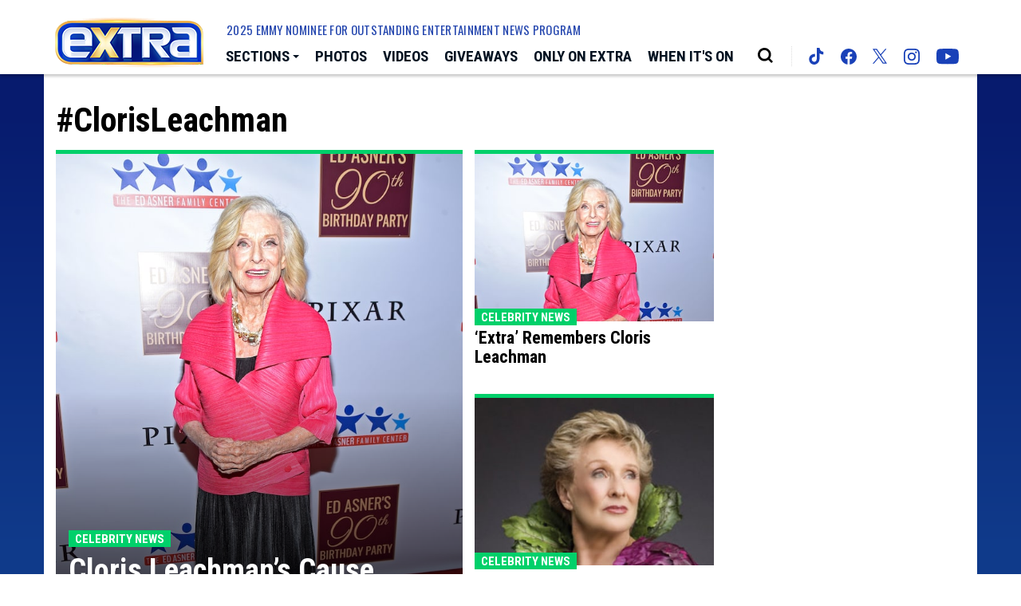

--- FILE ---
content_type: text/html; charset=UTF-8
request_url: https://extratv.com/tags/ClorisLeachman/
body_size: 22003
content:
<!doctype html>
<html lang="en" data-bs-theme="light" data-env="prod" data-device-view="desktop" data-viewer-country="US" class="device-view-desktop viewer-country-us">
<!--
app_version=3.4.13
benchmark=74ms
etag=806c33efd1c0f4ea790e337aea2864d9
timestamp=1768952645
timestamp_iso=2026-01-20T23:44:05.198173Z
screen=desktop-hashtag
-->
<head>
<meta charset="utf-8">
<meta http-equiv="content-type" content="text/html; charset=utf-8">
<meta http-equiv="content-language" content="en">
<meta http-equiv="X-UA-Compatible" content="IE=Edge,chrome=1">
<meta name="viewport" content="width=device-width,initial-scale=1">
<meta name="referrer" content="unsafe-url">

<title>Entertainment News Page | ExtraTV.com</title>

<meta name="google-site-verification" content="google56b059efc05e54d5.html">
<meta name="facebook-domain-verification" content="44qronxuhsbneeks26nb04sp0hwv89" />



<meta property="fb:app_id" content="18489729593">
<meta property="fb:pages" content="26676834754" />
<meta property="article:publisher" content="https://www.facebook.com/Extra/">
<meta property="og:site_name" content="Extra">

<meta name="twitter:site" content="@extratv">

<link rel="icon" type="image/png" sizes="32x32" href="https://static.extratv.com/extra-web/icons/favicon-32x32-v2.png">
<link rel="icon" type="image/png" sizes="16x16" href="https://static.extratv.com/extra-web/icons/favicon-16x16-v2.png">
<link rel="mask-icon" color="#0b1d2e" href="https://static.extratv.com/extra-web/icons/safari-pinned-tab-v2.svg">
<link rel="shortcut icon" type="image/x-icon" href="https://static.extratv.com/extra-web/icons/favicon-48x48-v2.ico">

<meta name="mobile-web-app-capable" content="yes">
<meta name="apple-mobile-web-app-status-bar-style" content="#062788">
<meta name="apple-mobile-web-app-title" content="extratv.com">
<link rel="apple-touch-icon" href="https://static.extratv.com/extra-web/icons/apple-touch-icon-180x180-precomposed-v2.png">
<link rel="apple-touch-icon" sizes="180x180" href="https://static.extratv.com/extra-web/icons/apple-touch-icon-180x180-v2.png">

<meta name="application-name" content="extratv.com">
<meta name="mobile-web-app-capable" content="yes">
<meta name="theme-color" content="#062788">
<link rel="icon" sizes="192x192" href="https://static.extratv.com/extra-web/icons/android-chrome-192x192-v2.png">
<link rel="icon" sizes="512x512" href="https://static.extratv.com/extra-web/icons/android-chrome-512x512-v2.png">

<meta name="msapplication-TileImage" content="https://static.extratv.com/extra-web/icons/msapplication-tile-image-310x310-v2.png">
<meta name="msapplication-TileColor" content="#062788">
<meta name="msapplication-starturl" content="https://extratv.com/?adid=IE9pin">
<meta name="msapplication-navbutton-color" content="#062788">
<meta name="msapplication-window" content="width=1024;height=768">
<meta name="msapplication-tooltip" content="Extra">
<meta name="msapplication-task" content="name=Home;action-uri=https://extratv.com/;icon-uri=https://static.extratv.com/extra-web/icons/favicon-32x32-v2.png">
<meta name="msapplication-task" content="name=Videos;action-uri=https://extratv.com/videos/;icon-uri=https://static.extratv.com/extra-web/icons/favicon-32x32-v2.png">
<meta name="msapplication-task" content="name=Photos;action-uri=https://extratv.com/photos/;icon-uri=https://static.extratv.com/extra-web/icons/favicon-32x32-v2.png">

<link rel="preconnect" href="https://extra-images.akamaized.net" crossorigin>
<link rel="preconnect" href="https://static.extratv.com" crossorigin>
<link rel="preconnect" href="https://c.amazon-adsystem.com">
<link rel="preconnect" href="https://googleads.g.doubleclick.net">
<link rel="preconnect" href="https://securepubads.g.doubleclick.net">
<link rel="preconnect" href="https://static.doubleclick.net">
<link rel="preconnect" href="https://stats.g.doubleclick.net">
<link rel="preconnect" href="https://www.google.com">
<link rel="preconnect" href="https://www.google-analytics.com">

<link rel="stylesheet" type="text/css" href="https://static.extratv.com/extra-web/client/v3.4/main.desktop.4c0c77851b60f48391a1.css">

<script id="app-globals">
var SITE_BASE_URL = 'https://extratv.com/';
var STATIC_BASE_URL = 'https://static.extratv.com/extra-web/';
var CLIENT_PUBLIC_PATH = 'https://static.extratv.com/extra-web/client/v3.4/main.desktop.55168b8e.js'.split('main.desktop')[0];
var AMP_BASE_URL = 'https://amp.extratv.com/';
var DAM_DEFAULT_BASE_URL = 'https://dam.extratv.com/';
var DAM_IMAGE_BASE_URL = 'https://extra-images.akamaized.net/';
var SHARE_BASE_URL = 'https://share.extratv.com/';
var WEB_BASE_URL = 'https://extratv.com/';
var DEVICE_VIEW = 'desktop';
var VIEWER_COUNTRY = 'US';
var GDPR_APPLIES = false;
var APP_ENV = 'prod';
var APP_VENDOR = 'extra';
var APP_NAME = 'web';
var APP_VERSION = '3.4.13';
var APP_BUILD = '39ac59e';
var APP_DEPLOYMENT_ID = '05d74828a1b44c7c99ab27469a048f4d';
var CLOUD_PROVIDER = 'aws';
var CLOUD_REGION = 'us-east-1';
var CLOUD_ZONE = 'us-east-1b';
var IS_STAFF = false;
var CLIENT_PRELOADED_STATE = {flags: {"_schema":"pbj:extra:sys:node:flagset:1-0-0","_id":"prod-web","status":"published","etag":"f0af360faf130a8b480e12f7fcbddb64","created_at":"1602006003340779","updated_at":"1734649754114583","title":"prod-web","booleans":{"amp_enabled":false,"tiktok_enabled":false},"strings":{"google_analytics_id":"G-ZV7ZBTBR1M"}}};
var dataLayer = dataLayer || [];
var wbq = wbq || [];
var googletag = googletag || {};
googletag.cmd = googletag.cmd || [];
var pbjs = pbjs || {};
pbjs.que = pbjs.que || [];
</script>

<script id="main-desktop-js" src="https://static.extratv.com/extra-web/client/v3.4/main.desktop.55168b8e.js" defer></script>
<script id="gpt-js" src="https://securepubads.g.doubleclick.net/tag/js/gpt.js" defer></script>
<script>
!function(a9,a,p,s,t,A,g){if(a[a9])return;function q(c,r){a[a9]._Q.push([c,r])}a[a9]={init:function(){q('i',arguments)},fetchBids:function(){q('f',arguments)},setDisplayBids:function(){},targetingKeys:function(){return[]},_Q:[]};A=p.createElement(s);A.async=!0;A.src=t;g=p.getElementsByTagName(s)[0];g.parentNode.insertBefore(A,g)}('apstag',window,document,'script','https://c.amazon-adsystem.com/aax2/apstag.js');
</script>
<!-- start: extra:promotion:72071e3a-bf08-4312-8edb-f8d67d351117#html-head -->
<!-- end: extra:promotion:72071e3a-bf08-4312-8edb-f8d67d351117#html-head -->

<script id="onetrust-js" src="https://cdn.cookielaw.org/scripttemplates/otSDKStub.js" data-domain-script="37af8254-77d6-4c4e-80bc-492460846412" defer></script>
</head>

<body class="body--section-tags ">
<div class="skip-to-main-content-container">
      <a href="#main" class="skip-to-main-content-link">Skip to Main Content</a>
  </div>

<div id="fb-root"></div>
<div id="react-root"></div>
<div id="lightbox-root"></div>
<script>
wbq.push(function loadPage() {
  window.EXTRA.dispatch(window.EXTRA.actions.loadPage({
    title: "Entertainment News Page | ExtraTV.com",
    url: 'https://extratv.com/tags/ClorisLeachman/',
    uri: '/tags/ClorisLeachman/',
    query: {},
    benchmark: '74',
    etag: '806c33efd1c0f4ea790e337aea2864d9',
    node: null,
    nodeRef: null,
    derefs: [],
    screen: 'hashtag',
    section: 'tags',
    subSection: 'news',
    theme: 'default',
    hasSidebar: true,
    sidebarSlot: 'desktop-hashtag-sidebar'  }));
});
</script>

<script>
window['ga-disable-G-ZV7ZBTBR1M'] = GDPR_APPLIES;
function gtag() { dataLayer.push(arguments); }
gtag('js', new Date());
gtag('config', 'G-ZV7ZBTBR1M', { send_page_view: false });
wbq.push(function enableGoogleAnalytics() {
  window.EXTRA.utils.loadComscoreJs();
  watchConsent(function (canUse) {
    window['ga-disable-G-ZV7ZBTBR1M'] = GDPR_APPLIES && !canUse('googleanalytics');
  });
});
</script>
<script id="gtag-js" src="https://www.googletagmanager.com/gtag/js?id=G-ZV7ZBTBR1M" async defer></script>


          <div id="header-ad" class="header-ad">
        <!-- start: extra:promotion:72071e3a-bf08-4312-8edb-f8d67d351117#header -->
<!-- start: extra:ad-widget:d623bdfc-32da-476a-bb31-72ed9df94325 -->
  
    

<script>
wbq.push(function renderAdWidget() {
  var config = {"do_not_write_div":"true"};
  config.widgetId = 'd623bdfc-32da-476a-bb31-72ed9df94325';
  window.EXTRA.defineAdSlot(
    'ad-skin',
    '',
    'skin',
    {"tile":"skin"},
    config
  );
});
</script>

  
<script>
// app_version=3.4.13, device_view=desktop, viewer_country=US, ajax=false
// benchmark=74ms, etag=806c33efd1c0f4ea790e337aea2864d9, timestamp=1768952645, timestamp_iso=2026-01-20T23:44:05.198173Z
wbq.push(function loadWidget() {
  window.EXTRA.dispatch(window.EXTRA.actions.loadWidget(
    {"_schema":"pbj:extra:curator:node:ad-widget:1-0-0","_id":"d623bdfc-32da-476a-bb31-72ed9df94325","status":"published","etag":"6807dee05d447a7b918e158d76cbe1d3","created_at":"1598033505422294","updated_at":"1610410945943345","title":"ad :: skin","show_border":false,"show_header":false,"ad_size":"skin","dfp_cust_params":{"tile":"skin"},"tags":{"do_not_write_div":"true"}},
    {"_schema":"pbj:triniti:common::render-context:1-0-1","cache_enabled":true,"cache_expiry":320,"platform":"web","device_view":"desktop","viewer_country":"US","promotion_slot":"header","section":"header","booleans":{"is_staff":false},"strings":{"rendering":"server"}},
    null,
    []
  ));
});
</script>

    
  <!-- end: extra:ad-widget:d623bdfc-32da-476a-bb31-72ed9df94325 -->
<!-- start: extra:ad-widget:f74bea68-7f00-4724-91c0-3f2ea4bb5e75 -->
  
    

<script>
wbq.push(function renderAdWidget() {
  var config = {"do_not_write_div":"true"};
  config.widgetId = 'f74bea68-7f00-4724-91c0-3f2ea4bb5e75';
  window.EXTRA.defineAdSlot(
    'ad-interstitial',
    '',
    'leaderboard',
    {"tile":"interstitial"},
    config
  );
});
</script>

  
<script>
// app_version=3.4.13, device_view=desktop, viewer_country=US, ajax=false
// benchmark=74ms, etag=806c33efd1c0f4ea790e337aea2864d9, timestamp=1768952645, timestamp_iso=2026-01-20T23:44:05.198173Z
wbq.push(function loadWidget() {
  window.EXTRA.dispatch(window.EXTRA.actions.loadWidget(
    {"_schema":"pbj:extra:curator:node:ad-widget:1-0-0","_id":"f74bea68-7f00-4724-91c0-3f2ea4bb5e75","status":"published","etag":"25b3d952f5aaef48aab207177690ea12","created_at":"1598033579726278","updated_at":"1610410954610235","title":"ad :: interstitial","show_border":false,"show_header":false,"ad_size":"leaderboard","dfp_cust_params":{"tile":"interstitial"},"tags":{"do_not_write_div":"true"}},
    {"_schema":"pbj:triniti:common::render-context:1-0-1","cache_enabled":true,"cache_expiry":320,"platform":"web","device_view":"desktop","viewer_country":"US","promotion_slot":"header","section":"header","booleans":{"is_staff":false},"strings":{"rendering":"server"}},
    null,
    []
  ));
});
</script>

    
  <!-- end: extra:ad-widget:f74bea68-7f00-4724-91c0-3f2ea4bb5e75 -->
<!-- start: extra:ad-widget:1a5ca594-25ea-41f1-9f53-6c7ac88be49e -->
  
    

<script>
wbq.push(function renderAdWidget() {
  var config = {"appnexus_enabled":"true","appnexus_placementId":"20530357","do_not_write_div":"true","ix_enabled":"true","triplelift_enabled":"true","criteo_enabled":"true","triplelift_inventoryCode":"Extra_DeskTab_Rightrail_300x600_300x250","33across_enabled":"true","ix_siteId":"593428","rubicon_enabled":"true","33across_siteId":"crztk6hQir64kJaKlId8sQ"};
  config.widgetId = '1a5ca594-25ea-41f1-9f53-6c7ac88be49e';
  window.EXTRA.defineAdSlot(
    'ad-gallery-corner',
    '',
    'medium_rectangle',
    {"tile":"gallery-corner"},
    config
  );
});
</script>

  
<script>
// app_version=3.4.13, device_view=desktop, viewer_country=US, ajax=false
// benchmark=74ms, etag=806c33efd1c0f4ea790e337aea2864d9, timestamp=1768952645, timestamp_iso=2026-01-20T23:44:05.198173Z
wbq.push(function loadWidget() {
  window.EXTRA.dispatch(window.EXTRA.actions.loadWidget(
    {"_schema":"pbj:extra:curator:node:ad-widget:1-0-0","_id":"1a5ca594-25ea-41f1-9f53-6c7ac88be49e","status":"published","etag":"a269738ad0b02ae1cb615a0164770987","created_at":"1598033741014088","updated_at":"1670293223918646","title":"ad :: gallery-corner","show_border":false,"show_header":false,"ad_size":"medium_rectangle","dfp_cust_params":{"tile":"gallery-corner"},"tags":{"appnexus_enabled":"true","appnexus_placementId":"20530357","do_not_write_div":"true","ix_enabled":"true","triplelift_enabled":"true","criteo_enabled":"true","triplelift_inventoryCode":"Extra_DeskTab_Rightrail_300x600_300x250","33across_enabled":"true","ix_siteId":"593428","rubicon_enabled":"true","33across_siteId":"crztk6hQir64kJaKlId8sQ"}},
    {"_schema":"pbj:triniti:common::render-context:1-0-1","cache_enabled":true,"cache_expiry":320,"platform":"web","device_view":"desktop","viewer_country":"US","promotion_slot":"header","section":"header","booleans":{"is_staff":false},"strings":{"rendering":"server"}},
    null,
    []
  ));
});
</script>

    
  <!-- end: extra:ad-widget:1a5ca594-25ea-41f1-9f53-6c7ac88be49e -->
<!-- start: extra:ad-widget:e29b7628-3162-4bf2-b7c9-8f46fc089904 -->
  
    

<script>
wbq.push(function renderAdWidget() {
  var config = {"appnexus_placementId":"20530358","do_not_write_div":"true","ix_enabled":"true","kargo_enabled":"true","criteo_enabled":"true","appnexus_enabled":"true","kargo_placementId":"_k60mK8nhlY","triplelift_enabled":"true","triplelift_inventoryCode":"Extra_ROS_728x90_Adhesion_HDX","33across_enabled":"true","ix_siteId":"593429","rubicon_enabled":"true","33across_siteId":"dBLQ2GhQir64olaKkGJozW"};
  config.widgetId = 'e29b7628-3162-4bf2-b7c9-8f46fc089904';
  window.EXTRA.defineAdSlot(
    'ad-adhesion',
    '',
    'leaderboard',
    {"tile":"adhesion"},
    config
  );
});
</script>

  
<script>
// app_version=3.4.13, device_view=desktop, viewer_country=US, ajax=false
// benchmark=74ms, etag=806c33efd1c0f4ea790e337aea2864d9, timestamp=1768952645, timestamp_iso=2026-01-20T23:44:05.198173Z
wbq.push(function loadWidget() {
  window.EXTRA.dispatch(window.EXTRA.actions.loadWidget(
    {"_schema":"pbj:extra:curator:node:ad-widget:1-0-0","_id":"e29b7628-3162-4bf2-b7c9-8f46fc089904","status":"published","etag":"9efadff6029ab1537b74ff90cc79d7dc","created_at":"1598034002189110","updated_at":"1747257631931225","title":"ad :: desktop :: adhesion","show_border":false,"show_header":false,"ad_size":"leaderboard","dfp_cust_params":{"tile":"adhesion"},"tags":{"appnexus_placementId":"20530358","do_not_write_div":"true","ix_enabled":"true","kargo_enabled":"true","criteo_enabled":"true","appnexus_enabled":"true","kargo_placementId":"_k60mK8nhlY","triplelift_enabled":"true","triplelift_inventoryCode":"Extra_ROS_728x90_Adhesion_HDX","33across_enabled":"true","ix_siteId":"593429","rubicon_enabled":"true","33across_siteId":"dBLQ2GhQir64olaKkGJozW"}},
    {"_schema":"pbj:triniti:common::render-context:1-0-1","cache_enabled":true,"cache_expiry":320,"platform":"web","device_view":"desktop","viewer_country":"US","promotion_slot":"header","section":"header","booleans":{"is_staff":false},"strings":{"rendering":"server"}},
    null,
    []
  ));
});
</script>

    
  <!-- end: extra:ad-widget:e29b7628-3162-4bf2-b7c9-8f46fc089904 -->
<!-- start: extra:ad-widget:bc21aef1-26da-44f1-b19c-10f9657a3921 -->
  
    

<div id="ad-header" class="ad-container ad-size-billboard"></div>
<script>
wbq.push(function renderAdWidget() {
  var config = {"appnexus_enabled":"true","appnexus_placementId":"20530359","kargo_placementId":"_b6erghlxjQ","ix_enabled":"true","triplelift_enabled":"true","kargo_enabled":"true","criteo_enabled":"true","triplelift_inventoryCode":"Extra_DeskTab_Leaderboard","33across_enabled":"true","ix_siteId":"593430","rubicon_enabled":"true","33across_siteId":"ai1VP8hQmr64kJaKlId8sQ"};
  config.widgetId = 'bc21aef1-26da-44f1-b19c-10f9657a3921';
  window.EXTRA.defineAdSlot(
    'ad-header',
    '',
    'billboard',
    {"tile":"header"},
    config
  );
});
</script>

  
<script>
// app_version=3.4.13, device_view=desktop, viewer_country=US, ajax=false
// benchmark=74ms, etag=806c33efd1c0f4ea790e337aea2864d9, timestamp=1768952645, timestamp_iso=2026-01-20T23:44:05.198173Z
wbq.push(function loadWidget() {
  window.EXTRA.dispatch(window.EXTRA.actions.loadWidget(
    {"_schema":"pbj:extra:curator:node:ad-widget:1-0-0","_id":"bc21aef1-26da-44f1-b19c-10f9657a3921","status":"published","etag":"9e9a85470fe46290a477d5c95d7d5536","created_at":"1598034203960693","updated_at":"1747258366047376","title":"ad :: desktop :: header","show_border":false,"show_header":false,"ad_size":"billboard","dfp_cust_params":{"tile":"header"},"tags":{"appnexus_enabled":"true","appnexus_placementId":"20530359","kargo_placementId":"_b6erghlxjQ","ix_enabled":"true","triplelift_enabled":"true","kargo_enabled":"true","criteo_enabled":"true","triplelift_inventoryCode":"Extra_DeskTab_Leaderboard","33across_enabled":"true","ix_siteId":"593430","rubicon_enabled":"true","33across_siteId":"ai1VP8hQmr64kJaKlId8sQ"}},
    {"_schema":"pbj:triniti:common::render-context:1-0-1","cache_enabled":true,"cache_expiry":320,"platform":"web","device_view":"desktop","viewer_country":"US","promotion_slot":"header","section":"header","booleans":{"is_staff":false},"strings":{"rendering":"server"}},
    null,
    []
  ));
});
</script>

    
  <!-- end: extra:ad-widget:bc21aef1-26da-44f1-b19c-10f9657a3921 -->
<!-- start: extra:ad-widget:3c901e4c-907b-47a7-ac49-8174045cb3c3 -->
  
    

<script>
wbq.push(function renderAdWidget() {
  var config = {"appnexus_placementId":"20530363","do_not_write_div":"true","ix_enabled":"true","kargo_enabled":"true","criteo_enabled":"true","appnexus_enabled":"true","kargo_placementId":"_k60mK8nhlY","triplelift_enabled":"true","triplelift_inventoryCode":"Extra_DeskTab_Leaderboard","33across_enabled":"true","ix_siteId":"593434","rubicon_enabled":"true","33across_siteId":"cDicbghQmr64kJaKlId8sQ"};
  config.widgetId = '3c901e4c-907b-47a7-ac49-8174045cb3c3';
  window.EXTRA.defineAdSlot(
    'ad-tetris6',
    '',
    'leaderboard',
    {"tile":"tetris6"},
    config
  );
});
</script>

  
<script>
// app_version=3.4.13, device_view=desktop, viewer_country=US, ajax=false
// benchmark=74ms, etag=806c33efd1c0f4ea790e337aea2864d9, timestamp=1768952645, timestamp_iso=2026-01-20T23:44:05.198173Z
wbq.push(function loadWidget() {
  window.EXTRA.dispatch(window.EXTRA.actions.loadWidget(
    {"_schema":"pbj:extra:curator:node:ad-widget:1-0-0","_id":"3c901e4c-907b-47a7-ac49-8174045cb3c3","status":"published","etag":"b84274c4fbb3dd94950f0c456973db29","created_at":"1602025288626606","updated_at":"1747258570567792","title":"ad :: desktop :: tetris6","show_border":false,"show_header":false,"ad_size":"leaderboard","dfp_cust_params":{"tile":"tetris6"},"tags":{"appnexus_placementId":"20530363","do_not_write_div":"true","ix_enabled":"true","kargo_enabled":"true","criteo_enabled":"true","appnexus_enabled":"true","kargo_placementId":"_k60mK8nhlY","triplelift_enabled":"true","triplelift_inventoryCode":"Extra_DeskTab_Leaderboard","33across_enabled":"true","ix_siteId":"593434","rubicon_enabled":"true","33across_siteId":"cDicbghQmr64kJaKlId8sQ"}},
    {"_schema":"pbj:triniti:common::render-context:1-0-1","cache_enabled":true,"cache_expiry":320,"platform":"web","device_view":"desktop","viewer_country":"US","promotion_slot":"header","section":"header","booleans":{"is_staff":false},"strings":{"rendering":"server"}},
    null,
    []
  ));
});
</script>

    
  <!-- end: extra:ad-widget:3c901e4c-907b-47a7-ac49-8174045cb3c3 -->
<!-- start: extra:ad-widget:d7b98de1-20bb-400e-98e1-8f5c69f50361 -->
  
    

<script>
wbq.push(function renderAdWidget() {
  var config = {"appnexus_placementId":"20530364","do_not_write_div":"true","ix_enabled":"true","kargo_enabled":"true","criteo_enabled":"true","appnexus_enabled":"true","kargo_placementId":"_k60mK8nhlY","triplelift_enabled":"true","rubicon_accountId":"10794","rubicon_zoneId":"1882742","triplelift_inventoryCode":"Extra_DeskTab_Leaderboard","rubicon_siteId":"66208","33across_enabled":"true","ix_siteId":"593435","rubicon_enabled":"true","33across_siteId":"dy5V5whQmr64kJaKlId8sQ"};
  config.widgetId = 'd7b98de1-20bb-400e-98e1-8f5c69f50361';
  window.EXTRA.defineAdSlot(
    'ad-tetris13',
    '',
    'leaderboard',
    {"tile":"tetris13"},
    config
  );
});
</script>

  
<script>
// app_version=3.4.13, device_view=desktop, viewer_country=US, ajax=false
// benchmark=74ms, etag=806c33efd1c0f4ea790e337aea2864d9, timestamp=1768952645, timestamp_iso=2026-01-20T23:44:05.198173Z
wbq.push(function loadWidget() {
  window.EXTRA.dispatch(window.EXTRA.actions.loadWidget(
    {"_schema":"pbj:extra:curator:node:ad-widget:1-0-0","_id":"d7b98de1-20bb-400e-98e1-8f5c69f50361","status":"published","etag":"2b76ef7bb094549a68a1da841ca35972","created_at":"1602025469154996","updated_at":"1747258516522622","title":"ad :: desktop :: tetris13","show_border":false,"show_header":false,"ad_size":"leaderboard","dfp_cust_params":{"tile":"tetris13"},"tags":{"appnexus_placementId":"20530364","do_not_write_div":"true","ix_enabled":"true","kargo_enabled":"true","criteo_enabled":"true","appnexus_enabled":"true","kargo_placementId":"_k60mK8nhlY","triplelift_enabled":"true","rubicon_accountId":"10794","rubicon_zoneId":"1882742","triplelift_inventoryCode":"Extra_DeskTab_Leaderboard","rubicon_siteId":"66208","33across_enabled":"true","ix_siteId":"593435","rubicon_enabled":"true","33across_siteId":"dy5V5whQmr64kJaKlId8sQ"}},
    {"_schema":"pbj:triniti:common::render-context:1-0-1","cache_enabled":true,"cache_expiry":320,"platform":"web","device_view":"desktop","viewer_country":"US","promotion_slot":"header","section":"header","booleans":{"is_staff":false},"strings":{"rendering":"server"}},
    null,
    []
  ));
});
</script>

    
  <!-- end: extra:ad-widget:d7b98de1-20bb-400e-98e1-8f5c69f50361 -->
<!-- start: extra:ad-widget:3ffbd645-8994-4458-990f-acc8e35ff88a -->
  
    

<script>
wbq.push(function renderAdWidget() {
  var config = {"appnexus_placementId":"20530365","do_not_write_div":"true","ix_enabled":"true","kargo_enabled":"true","criteo_enabled":"true","appnexus_enabled":"true","kargo_placementId":"_b6erghlxjQ","triplelift_enabled":"true","rubicon_accountId":"10794","rubicon_zoneId":"1882742","triplelift_inventoryCode":"Extra_DeskTab_Leaderboard","rubicon_siteId":"66208","33across_enabled":"true","ix_siteId":"593436","rubicon_enabled":"true","33across_siteId":"d6yH9shQmr64knaKkv7mNO"};
  config.widgetId = '3ffbd645-8994-4458-990f-acc8e35ff88a';
  window.EXTRA.defineAdSlot(
    'ad-footer',
    '',
    'leaderboard_flex',
    {"tile":"footer"},
    config
  );
});
</script>

  
<script>
// app_version=3.4.13, device_view=desktop, viewer_country=US, ajax=false
// benchmark=74ms, etag=806c33efd1c0f4ea790e337aea2864d9, timestamp=1768952645, timestamp_iso=2026-01-20T23:44:05.198173Z
wbq.push(function loadWidget() {
  window.EXTRA.dispatch(window.EXTRA.actions.loadWidget(
    {"_schema":"pbj:extra:curator:node:ad-widget:1-0-0","_id":"3ffbd645-8994-4458-990f-acc8e35ff88a","status":"published","etag":"0a22375c4689ab8e2c90a1cedbea466d","created_at":"1602025605292794","updated_at":"1747258241920271","title":"ad :: desktop :: footer","show_border":false,"show_header":false,"ad_size":"leaderboard_flex","dfp_cust_params":{"tile":"footer"},"tags":{"appnexus_placementId":"20530365","do_not_write_div":"true","ix_enabled":"true","kargo_enabled":"true","criteo_enabled":"true","appnexus_enabled":"true","kargo_placementId":"_b6erghlxjQ","triplelift_enabled":"true","rubicon_accountId":"10794","rubicon_zoneId":"1882742","triplelift_inventoryCode":"Extra_DeskTab_Leaderboard","rubicon_siteId":"66208","33across_enabled":"true","ix_siteId":"593436","rubicon_enabled":"true","33across_siteId":"d6yH9shQmr64knaKkv7mNO"}},
    {"_schema":"pbj:triniti:common::render-context:1-0-1","cache_enabled":true,"cache_expiry":320,"platform":"web","device_view":"desktop","viewer_country":"US","promotion_slot":"header","section":"header","booleans":{"is_staff":false},"strings":{"rendering":"server"}},
    null,
    []
  ));
});
</script>

    
  <!-- end: extra:ad-widget:3ffbd645-8994-4458-990f-acc8e35ff88a -->
<!-- end: extra:promotion:72071e3a-bf08-4312-8edb-f8d67d351117#header -->
      </div>
      <header id="header" class="masthead">
        <div class="container masthead__container">
          <div class="masthead__header">
            <div class="masthead-logo">
  <a class="masthead-logo__link" href="https://extratv.com/">
    <img class="img-fluid masthead-logo__img" src="https://static.extratv.com/extra-web/img/logos/extra-logo-v4.png" alt="Extra">
  </a>
</div><!--/.masthead-logo-->
            <button class="masthead__hamburger" type="button" data-bs-toggle="collapse" data-bs-target="#js-collapse-nav" aria-expanded="false" aria-controls="js-collapse-nav" aria-label="Toggle navigation">
  <span class="masthead__hamburger-bar masthead__hamburger-bar--top" aria-hidden="true"></span>
  <span class="masthead__hamburger-bar masthead__hamburger-bar--middle" aria-hidden="true"></span>
  <span class="masthead__hamburger-bar masthead__hamburger-bar--bottom" aria-hidden="true"></span>
</button>
          </div>
          <nav id="js-collapse-nav" class="masthead__nav-collapse collapse" role="navigation" aria-label="Main menu">
  <div class="masthead__nav-container">
    <div class="masthead__nav-scroller">
      <ul class="masthead__nav">
        <li class="masthead__nav-item masthead__nav-item--dropdown">
          <button id="js-masthead-dropdown" class="masthead__nav-link masthead__nav-link--sections" type="button" data-bs-toggle="dropdown" aria-expanded="false" aria-label="Toggle Sections Dropdown">
            <span class="masthead__hamburger masthead__hamburger--navbar">
              <span class="masthead__hamburger-bar masthead__hamburger-bar--top" aria-hidden="true"></span>
              <span class="masthead__hamburger-bar masthead__hamburger-bar--middle" aria-hidden="true"></span>
              <span class="masthead__hamburger-bar masthead__hamburger-bar--bottom" aria-hidden="true"></span>
            </span>
            <span class="masthead__nav-text masthead__nav-text--sections" aria-hidden="true">Sections</span>
            <span class="caret masthead__caret--sections" aria-hidden="true"></span>
          </button>
          <div class="masthead__dropdown-menu dropdown-menu">
            <h5 class="masthead__dropdown-header">Browse Popular Categories</h5>
            <a class="masthead__dropdown-item" href="https://extratv.com/celebrity-news/">Celebrity News</a>
            <a class="masthead__dropdown-item" href="https://extratv.com/tags/ExtremeBeautyAndPlasticSurgery/">Extreme Beauty &amp; Plastic Surgery</a>
            <a class="masthead__dropdown-item" href="https://extratv.com/health-and-beauty/">Health and Beauty</a>
            <a class="masthead__dropdown-item" href="https://extratv.com/tags/HookupsAndBreakups/">Hookups and Breakups</a>
            <a class="masthead__dropdown-item" href="https://extratv.com/tags/MansionsAndMillionaires/">Mansions and Millionaires</a>
            <a class="masthead__dropdown-item" href="https://extratv.com/movies/">Movies</a>
            <a class="masthead__dropdown-item" href="https://extratv.com/television/">Television</a>
            <a class="masthead__dropdown-item" href="https://extratv.com/polls/">Polls</a>
            <a class="masthead__dropdown-item" href="https://extratv.com/tags/TrendingStories/">Trending</a>
            <div class="masthead__dropdown-divider"></div>
            <ul class="list-unstyled masthead__nav-social-list">
              <li class="masthead__nav-social-list-item masthead__nav-social-list-item--social">
                <a href="https://www.tiktok.com/@extra_tv" target="_blank" aria-label="Extra TV tiktok (opens in a new window)">
                  <svg role="img" aria-hidden="true" width="24px" height="27px" viewBox="0 0 21 24" xmlns="http://www.w3.org/2000/svg"><title>TikTok</title><path d="M14.98 0c.4 3.4 2.3 5.44 5.6 5.65v3.83c-1.91.19-3.6-.44-5.54-1.62v7.17c0 9.1-9.92 11.94-13.91 5.42-2.57-4.2-1-11.56 7.23-11.86v4.04c-.63.1-1.3.26-1.91.47-1.83.62-2.87 1.78-2.58 3.82.55 3.92 7.74 5.08 7.14-2.58V.01h3.97V0Z"></path></svg>
                </a>
              </li>
              <li class="masthead__nav-social-list-item masthead__nav-social-list-item--social">
                <a href="https://www.facebook.com/extra/" target="_blank" aria-label="Extra TV facebook (opens in a new window)">
                  <svg role="img" aria-hidden="true" xmlns="http://www.w3.org/2000/svg" width="29px" height="29px" viewBox="0 0 24 24"><title>Facebook</title><path d="M12 0C5.373 0 0 5.373 0 12c0 6.016 4.432 10.984 10.206 11.852V15.18H7.237v-3.154h2.969V9.927c0-3.475 1.693-5 4.581-5 1.383 0 2.115.103 2.461.149v2.753h-1.97c-1.226 0-1.654 1.163-1.654 2.473v1.724h3.593l-.487 3.154h-3.106v8.697C19.481 23.083 24 18.075 24 12c0-6.627-5.373-12-12-12z"/></svg>
                </a>
              </li>
              <li class="masthead__nav-social-list-item masthead__nav-social-list-item--social">
                <a href="https://twitter.com/extratv/" target="_blank" aria-label="Extra TV twitter (opens in a new window)">
                  <svg aria-hidden="true" height='25px' role="img" viewBox="0 0 1200 1227" width='26px' xmlns="http://www.w3.org/2000/svg">
                    <title>Twitter</title>
                    <path d="M714.163 519.284L1160.89 0H1055.03L667.137 450.887L357.328 0H0L468.492 681.821L0 1226.37H105.866L515.491 750.218L842.672 1226.37H1200L714.137 519.284H714.163ZM569.165 687.828L521.697 619.934L144.011 79.6944H306.615L611.412 515.685L658.88 583.579L1055.08 1150.3H892.476L569.165 687.854V687.828Z"></path>
                  </svg>
                </a>
              </li>
              <li class="masthead__nav-social-list-item masthead__nav-social-list-item--social">
                <a href="https://instagram.com/extratv" target="_blank" aria-label="Extra TV instagram (opens in a new window)">
                  <svg role="img" aria-hidden="true" xmlns='http://www.w3.org/2000/svg' width='27px' height='27px' viewBox='0 0 24 24'><title>Instagram</title><path d='M12 0c3.26 0 3.667.012 4.947.072 1.277.059 2.148.261 2.913.558a5.847 5.847 0 0 1 2.126 1.384A5.89 5.89 0 0 1 23.37 4.14c.296.764.498 1.636.558 2.913C23.985 8.333 24 8.74 24 12s-.012 3.667-.072 4.947c-.059 1.277-.262 2.148-.558 2.913a5.86 5.86 0 0 1-1.384 2.126 5.898 5.898 0 0 1-2.126 1.384c-.765.296-1.636.498-2.913.558-1.28.057-1.687.072-4.947.072s-3.667-.012-4.947-.072c-1.277-.059-2.147-.262-2.913-.558a5.868 5.868 0 0 1-2.126-1.384A5.885 5.885 0 0 1 .63 19.86c-.297-.765-.498-1.636-.558-2.913C.015 15.667 0 15.26 0 12s.012-3.667.072-4.947C.131 5.775.333 4.905.63 4.14a5.855 5.855 0 0 1 1.384-2.126A5.876 5.876 0 0 1 4.14.63C4.905.333 5.775.132 7.053.072 8.333.015 8.74 0 12 0zm4.85 2.231c-1.265-.055-1.647-.071-4.895-.101-3.209 0-3.584.015-4.859.06-1.17.06-1.801.255-2.221.421-.569.209-.96.479-1.379.898-.421.421-.69.811-.9 1.381-.165.42-.359 1.064-.42 2.234-.045 1.275-.061 1.665-.061 4.861 0 3.195.016 3.584.061 4.844.061 1.17.255 1.815.42 2.235.21.556.479.961.9 1.38.419.42.81.675 1.379.899.42.165 1.065.36 2.236.421 1.273.059 1.648.074 4.859.074 3.21 0 3.585-.013 4.859-.07 1.17-.053 1.815-.249 2.235-.413a3.744 3.744 0 0 0 1.38-.896c.42-.422.675-.82.899-1.382.165-.422.36-1.057.421-2.227.059-1.265.074-1.646.074-4.85 0-3.204-.013-3.584-.07-4.85-.053-1.17-.249-1.805-.413-2.227a3.707 3.707 0 0 0-.896-1.381 3.727 3.727 0 0 0-1.382-.896c-.422-.166-1.057-.36-2.227-.415zM12 5.838a6.162 6.162 0 1 1 0 12.324 6.162 6.162 0 1 1 0-12.324zM12 16c2.21 0 4-1.79 4-4s-1.79-4-4-4-4 1.79-4 4 1.79 4 4 4zm7.846-10.405a1.441 1.441 0 0 1-2.88 0 1.44 1.44 0 0 1 2.88 0z'/></svg>
                </a>
              </li>
              <li class="masthead__nav-social-list-item masthead__nav-social-list-item--social">
                <a href="https://www.youtube.com/user/extratv/" target="_blank" aria-label="Extra TV youtube (opens in a new window)">
                  <svg role="img" aria-hidden="true" xmlns='http://www.w3.org/2000/svg' width="35px" height="25px" viewBox='0 0 24 17'><title>YouTube</title><path d="M12.179 0c1.289.006 7.436.054 9.106.504a2.97 2.97 0 012.105 2.073c.465 1.674.491 4.997.492 5.587v.101c0 .22-.015 3.863-.492 5.648a2.97 2.97 0 01-2.105 2.073c-1.67.433-7.817.48-9.106.484h-.392c-1.075-.003-7.462-.042-9.19-.503a2.97 2.97 0 01-2.105-2.074C.06 12.293.007 9.136 0 8.394v-.317c.006-.738.059-3.882.49-5.5A3.03 3.03 0 012.598.484c1.67-.432 7.817-.479 9.106-.483zM9.561 4.71v7.053l6.216-3.527L9.561 4.71z" /></svg>
                </a>
              </li>
            </ul>
          </div>
        </li>
        <li class="masthead__nav-item masthead__nav-item--search">
          <form action="/search/" method="get" role="search" class="search-form masthead__search-form">
            <input type="search" name="q" autocomplete="off" class="site-search-query query-input text-capitalize forms form-sign input-sm form-control" placeholder="Search ExtraTV..." aria-label="Search Extra TV Website">
            <button type="submit" class="btn btn-search" aria-label="Submit Search">
              <svg role="img" aria-hidden="true" width="13px" height="13px" viewBox="0 0 24 24" xmlns="http://www.w3.org/2000/svg"><title>Search Icon</title><path d="M10.5 0C16.299 0 21 4.701 21 10.5c0 2.268-.72 4.368-1.942 6.085l4.944 4.942-2.475 2.475-4.942-4.944A10.452 10.452 0 0110.5 21C4.701 21 0 16.299 0 10.5S4.701 0 10.5 0zm0 3.5a7 7 0 100 14 7 7 0 000-14z"/></svg>
            </button>
          </form>
        </li>
        <li class="masthead__nav-item">
          <a class="masthead__nav-link" href="https://extratv.com/photos/"><span class="masthead__nav-text">Photos</span></a>
        </li>
        <li class="masthead__nav-item">
          <a class="masthead__nav-link" href="https://extratv.com/videos/"><span class="masthead__nav-text">Videos</span></a>
        </li>
        <li class="masthead__nav-item">
          <a class="masthead__nav-link" href="https://extratv.com/giveaways/"><span class="masthead__nav-text">Giveaways</span></a>
        </li>
        <li class="masthead__nav-item">
          <a class="masthead__nav-link" href="https://extratv.com/categories/only-on-extra/"><span class="masthead__nav-text">Only On Extra</span></a>
        </li>
        <li class="masthead__nav-item">
          <a class="masthead__nav-link" href="https://extratv.com/when-its-on/"><span class="masthead__nav-text">When It's On</span></a>
        </li>
        <li class="masthead__nav-item">
          <button class="masthead__search js__btn--search-toggle" data-toggle="modal" data-target="#modal-search" aria-label="Open Search Screen">
            <svg role="img" aria-hidden="true" width="19px" height="19px" viewBox="0 0 24 24" xmlns="http://www.w3.org/2000/svg"><title>Search</title><path d="M10.5 0C16.299 0 21 4.701 21 10.5c0 2.268-.72 4.368-1.942 6.085l4.944 4.942-2.475 2.475-4.942-4.944A10.452 10.452 0 0110.5 21C4.701 21 0 16.299 0 10.5S4.701 0 10.5 0zm0 3.5a7 7 0 100 14 7 7 0 000-14z"/></svg>
          </button>
        </li>
      </ul>
      <ul class="masthead__nav masthead__nav--categories">
        <li class="masthead__nav-item">
          <h5 class="masthead__dropdown-header masthead__dropdown-header--categories">Popular Categories</h5>
        </li>
        <li class="masthead__nav-item"><a class="masthead__nav-link" href="https://extratv.com/celebrity-news/">Celebrity News</a></li>
        <li class="masthead__nav-item"><a class="masthead__nav-link" href="https://extratv.com/tags/ExtremeBeautyAndPlasticSurgery/">Extreme Beauty &amp; Plastic Surgery</a></li>
        <li class="masthead__nav-item"><a class="masthead__nav-link" href="https://extratv.com/health-and-beauty/">Health &amp; Beauty</a></li>
        <li class="masthead__nav-item"><a class="masthead__nav-link" href="https://extratv.com/tags/HookupsAndBreakups/">Hookups and Breakups</a></li>
        <li class="masthead__nav-item"><a class="masthead__nav-link" href="https://extratv.com/tags/MansionsAndMillionaires/">Mansions and Millionaires</a></li>
        <li class="masthead__nav-item"><a class="masthead__nav-link" href="https://extratv.com/movies/">Movies</a></li>
        <li class="masthead__nav-item"><a class="masthead__nav-link" href="https://extratv.com/television/">Television</a></li>
        <li class="masthead__nav-item"><a class="masthead__nav-link" href="https://extratv.com/polls/">Polls</a></li>
        <li class="masthead__nav-item"><a class="masthead__nav-link" href="https://extratv.com/tags/TrendingStories/">Trending</a></li>
      </ul>
    </div>
  </div>
</nav>
          <div class="masthead__social">
  <a class="masthead__social-link masthead__social-link--tiktok" href="https://www.tiktok.com/@extra_tv" target="_blank" rel="noopener noreferrer" aria-label="Extra TV tiktok (opens in a new window)">
    <svg role="img" aria-hidden="true" width="19" height="21" viewBox="0 0 21 24" xmlns="http://www.w3.org/2000/svg"><title>TikTok</title><path d="M14.98 0c.4 3.4 2.3 5.44 5.6 5.65v3.83c-1.91.19-3.6-.44-5.54-1.62v7.17c0 9.1-9.92 11.94-13.91 5.42-2.57-4.2-1-11.56 7.23-11.86v4.04c-.63.1-1.3.26-1.91.47-1.83.62-2.87 1.78-2.58 3.82.55 3.92 7.74 5.08 7.14-2.58V.01h3.97V0Z"></path></svg>
  </a>
  <a class="masthead__social-link masthead__social-link--facebook" href="https://www.facebook.com/extra/" target="_blank" rel="noopener noreferrer" aria-label="Extra TV facebook (opens in a new window)">
    <svg role="img" aria-hidden="true" xmlns="http://www.w3.org/2000/svg" width="20px" height="20px" viewBox="0 0 24 24"><title>Facebook</title><path d="M12 0C5.373 0 0 5.373 0 12c0 6.016 4.432 10.984 10.206 11.852V15.18H7.237v-3.154h2.969V9.927c0-3.475 1.693-5 4.581-5 1.383 0 2.115.103 2.461.149v2.753h-1.97c-1.226 0-1.654 1.163-1.654 2.473v1.724h3.593l-.487 3.154h-3.106v8.697C19.481 23.083 24 18.075 24 12c0-6.627-5.373-12-12-12z"/></svg>
  </a>
  <a class="masthead__social-link masthead__social-link--twitter" href="https://twitter.com/extratv/" target="_blank" rel="noopener noreferrer" aria-label="Extra TV twitter (opens in a new window)">
    <svg aria-hidden="true" height='19px' role="img" viewBox="0 0 1200 1227" width='18px' xmlns="http://www.w3.org/2000/svg">
      <title>Twitter</title>
      <path d="M714.163 519.284L1160.89 0H1055.03L667.137 450.887L357.328 0H0L468.492 681.821L0 1226.37H105.866L515.491 750.218L842.672 1226.37H1200L714.137 519.284H714.163ZM569.165 687.828L521.697 619.934L144.011 79.6944H306.615L611.412 515.685L658.88 583.579L1055.08 1150.3H892.476L569.165 687.854V687.828Z"></path>
    </svg>
  </a>
  <a class="masthead__social-link masthead__social-link--instagram" href="https://www.instagram.com/extratv/" target="_blank" rel="noopener noreferrer" aria-label="Extra TV instagram (opens in a new window)">
    <svg role="img" aria-hidden="true" xmlns='http://www.w3.org/2000/svg' width="20px" height="20px" viewBox="0 0 24 24"><title>Instagram</title><path d="M12 0c3.26 0 3.667.012 4.947.072 1.277.059 2.148.261 2.913.558a5.847 5.847 0 0 1 2.126 1.384A5.89 5.89 0 0 1 23.37 4.14c.296.764.498 1.636.558 2.913C23.985 8.333 24 8.74 24 12s-.012 3.667-.072 4.947c-.059 1.277-.262 2.148-.558 2.913a5.86 5.86 0 0 1-1.384 2.126 5.898 5.898 0 0 1-2.126 1.384c-.765.296-1.636.498-2.913.558-1.28.057-1.687.072-4.947.072s-3.667-.012-4.947-.072c-1.277-.059-2.147-.262-2.913-.558a5.868 5.868 0 0 1-2.126-1.384A5.885 5.885 0 0 1 .63 19.86c-.297-.765-.498-1.636-.558-2.913C.015 15.667 0 15.26 0 12s.012-3.667.072-4.947C.131 5.775.333 4.905.63 4.14a5.855 5.855 0 0 1 1.384-2.126A5.876 5.876 0 0 1 4.14.63C4.905.333 5.775.132 7.053.072 8.333.015 8.74 0 12 0zm4.85 2.231c-1.265-.055-1.647-.071-4.895-.101-3.209 0-3.584.015-4.859.06-1.17.06-1.801.255-2.221.421-.569.209-.96.479-1.379.898-.421.421-.69.811-.9 1.381-.165.42-.359 1.064-.42 2.234-.045 1.275-.061 1.665-.061 4.861 0 3.195.016 3.584.061 4.844.061 1.17.255 1.815.42 2.235.21.556.479.961.9 1.38.419.42.81.675 1.379.899.42.165 1.065.36 2.236.421 1.273.059 1.648.074 4.859.074 3.21 0 3.585-.013 4.859-.07 1.17-.053 1.815-.249 2.235-.413a3.744 3.744 0 0 0 1.38-.896c.42-.422.675-.82.899-1.382.165-.422.36-1.057.421-2.227.059-1.265.074-1.646.074-4.85 0-3.204-.013-3.584-.07-4.85-.053-1.17-.249-1.805-.413-2.227a3.707 3.707 0 0 0-.896-1.381 3.727 3.727 0 0 0-1.382-.896c-.422-.166-1.057-.36-2.227-.415zM12 5.838a6.162 6.162 0 1 1 0 12.324 6.162 6.162 0 1 1 0-12.324zM12 16c2.21 0 4-1.79 4-4s-1.79-4-4-4-4 1.79-4 4 1.79 4 4 4zm7.846-10.405a1.441 1.441 0 0 1-2.88 0 1.44 1.44 0 0 1 2.88 0z"/></svg>
  </a>
  <a class="masthead__social-link masthead__social-link--youtube" href="https://www.youtube.com/user/extratv" target="_blank" rel="noopener noreferrer" aria-label="Extra TV youtube (opens in a new window)">
    <svg role="img" aria-hidden="true" xmlns='http://www.w3.org/2000/svg' width="30px" height="20px" viewBox="0 0 24 17"><title>YouTube</title><path d="M12.179 0c1.289.006 7.436.054 9.106.504a2.97 2.97 0 012.105 2.073c.465 1.674.491 4.997.492 5.587v.101c0 .22-.015 3.863-.492 5.648a2.97 2.97 0 01-2.105 2.073c-1.67.433-7.817.48-9.106.484h-.392c-1.075-.003-7.462-.042-9.19-.503a2.97 2.97 0 01-2.105-2.074C.06 12.293.007 9.136 0 8.394v-.317c.006-.738.059-3.882.49-5.5A3.03 3.03 0 012.598.484c1.67-.432 7.817-.479 9.106-.483zM9.561 4.71v7.053l6.216-3.527L9.561 4.71z"/></svg>
  </a>
</div><!--/.masthead-social-->
          <div class="masthead__promo-text">2025 Emmy Nominee for Outstanding Entertainment News Program</div><!--/.masthead-promo-text-->
        </div>
      </header><!--/.header-->
      <div id="header-sticky-toggle-observed"></div>
    
  <div class="jumbotron-main-wrapper">
          <div id="jumbotron-top" class="jumbotron jumbotron-top">
        <!-- start: extra:promotion:72071e3a-bf08-4312-8edb-f8d67d351117#jumbotron-top -->
<!-- end: extra:promotion:72071e3a-bf08-4312-8edb-f8d67d351117#jumbotron-top -->
      </div><!--/#jumbotron-top-->
    
          <div class="main-wrapper main-wrapper--tags main-wrapper--has-sidebar">
            <main id="main" class="main">
    <article class="page page--listings">
      <header class="page__header">
        <h1 class="page__header-title">
          <span class="page__title">#ClorisLeachman</span>
        </h1>
      </header><!--/.page__header-->
    </article>

            <!-- start: extra:tetris-widget:739881d5-dfb8-5c65-bfc2-150db0fc81c7 -->
  
    <div id="widget-739881d5-dfb8-5c65-bfc2-150db0fc81c7" class="curator-widget curator-widget-main curator-tetris-widget curator-tetris-widget-main" data-widget-ref="extra:tetris-widget:739881d5-dfb8-5c65-bfc2-150db0fc81c7">
            <section class="tetris tetris--default">
            <div class="row tetris__row tetris__row--default">
    
                                                                                   
                            
                    
                    <div class="col tetris__col tetris__col--default tetris__col--portrait">
          <article class="tetris__card tetris__card--default card--channel-celebrity-news">
            <a
              class="tetris__card-link tetris__card-link--default tetris__card-link--portrait js-click-article"
              href="https://extratv.com/2021/02/19/cloris-leachman-s-cause-of-death-revealed/"
              data-node-ref="extra:article:f1f1c2db-c126-4548-9c26-ad5aa264ee21"
              data-widget-ref="extra:tetris-widget:739881d5-dfb8-5c65-bfc2-150db0fc81c7"
            >
              <div class="tetris__card-img tetris__card-img--type-article tetris__card-img--default tetris__card-img--portrait embed-responsive">
                <div class="embed-responsive-item">
                  <img class="img-fluid" src="https://extra-images.akamaized.net/image/97/5by6/2021/01/28/97ed4b98475f44a0b727b5a7d5a6ca59_md.jpg" loading="lazy" alt="">
                                  </div>
              </div>
              <div class="tetris__card-body tetris__card-body--default tetris__card-body--portrait">
                
                <span class="media-channel tetris__media-channel tetris__media-channel--default tetris__media-channel--celebrity-news media-channel--type-article tetris__media-channel--portrait">
                  <span class="media-channel__label tetris__media-channel__label">Celebrity News</span>
                </span>

                <h4 class="tetris__card-title tetris__card-title--default tetris__card-title--portrait">
                  Cloris Leachman’s Cause of Death Revealed
                </h4>

                
                
                              </div>
            </a>
          </article>
        </div>
        
            <div id="ad-tetris1" class="ad-container ad-tetris ad-tetris1"></div>
                                                                                         
                            
                    
                  <div class="tetris__col-container">
                <div class="col tetris__col tetris__col--default tetris__col--square">
          <article class="tetris__card tetris__card--default card--channel-celebrity-news">
            <a
              class="tetris__card-link tetris__card-link--default tetris__card-link--square js-click-video"
              href="https://extratv.com/videos/extra-remembers-cloris-leachman/"
              data-node-ref="extra:video:ca583de6-bfea-42b4-9a23-88f0714b2fcb"
              data-widget-ref="extra:tetris-widget:739881d5-dfb8-5c65-bfc2-150db0fc81c7"
            >
              <div class="tetris__card-img tetris__card-img--type-video tetris__card-img--default tetris__card-img--square embed-responsive">
                <div class="embed-responsive-item">
                  <img class="img-fluid" src="https://extra-images.akamaized.net/image/97/4by3/2021/01/28/97ed4b98475f44a0b727b5a7d5a6ca59_sm.jpg" loading="lazy" alt="">
                                  </div>
              </div>
              <div class="tetris__card-body tetris__card-body--default tetris__card-body--square">
                
                <span class="media-channel tetris__media-channel tetris__media-channel--default tetris__media-channel--celebrity-news media-channel--type-video tetris__media-channel--square">
                  <span class="media-channel__label tetris__media-channel__label">Celebrity News</span>
                </span>

                <h4 class="tetris__card-title tetris__card-title--default tetris__card-title--square">
                  ‘Extra’ Remembers Cloris Leachman
                </h4>

                
                
                              </div>
            </a>
          </article>
        </div>
        
            <div id="ad-tetris2" class="ad-container ad-tetris ad-tetris2"></div>
                                                                                         
                            
                    
                    <div class="col tetris__col tetris__col--default tetris__col--square">
          <article class="tetris__card tetris__card--default card--channel-celebrity-news">
            <a
              class="tetris__card-link tetris__card-link--default tetris__card-link--square js-click-article"
              href="https://extratv.com/2009/03/31/cloris-cabbage-patch-doll/"
              data-node-ref="extra:article:2b0312ae-4efa-5af0-a02e-e2387543745a"
              data-widget-ref="extra:tetris-widget:739881d5-dfb8-5c65-bfc2-150db0fc81c7"
            >
              <div class="tetris__card-img tetris__card-img--type-article tetris__card-img--default tetris__card-img--square embed-responsive">
                <div class="embed-responsive-item">
                  <img class="img-fluid" src="https://extra-images.akamaized.net/image/8c/4by3/2012/02/25/8c790291c776564b8092f69dbbf6e10a_sm.jpg" loading="lazy" alt="">
                                  </div>
              </div>
              <div class="tetris__card-body tetris__card-body--default tetris__card-body--square">
                
                <span class="media-channel tetris__media-channel tetris__media-channel--default tetris__media-channel--celebrity-news media-channel--type-article tetris__media-channel--square">
                  <span class="media-channel__label tetris__media-channel__label">Celebrity News</span>
                </span>

                <h4 class="tetris__card-title tetris__card-title--default tetris__card-title--square">
                  Cloris -- Cabbage Patch Doll
                </h4>

                
                
                              </div>
            </a>
          </article>
        </div>
                      </div><!-- tetris__col-container -->
      
            <div id="ad-tetris3" class="ad-container ad-tetris ad-tetris3"></div>
                                                                                         
                            
                    
                  <div class="tetris__col-container">
                <div class="col tetris__col tetris__col--default tetris__col--square">
          <article class="tetris__card tetris__card--default card--channel-default">
            <a
              class="tetris__card-link tetris__card-link--default tetris__card-link--square js-click-article"
              href="https://extratv.com/2008/12/30/cloris-leachman-raw-and-unclothed/"
              data-node-ref="extra:article:1af4ad0d-0f39-520d-8b63-380a8752ca4b"
              data-widget-ref="extra:tetris-widget:739881d5-dfb8-5c65-bfc2-150db0fc81c7"
            >
              <div class="tetris__card-img tetris__card-img--type-article tetris__card-img--default tetris__card-img--square embed-responsive">
                <div class="embed-responsive-item">
                  <img class="img-fluid" src="https://extra-images.akamaized.net/image/84/4by3/2012/02/24/84d679b7dadd581bb86c41f6dda8330f_sm.jpg" loading="lazy" alt="">
                                  </div>
              </div>
              <div class="tetris__card-body tetris__card-body--default tetris__card-body--square">
                
                <span class="media-channel tetris__media-channel tetris__media-channel--default tetris__media-channel--default media-channel--type-article tetris__media-channel--square">
                  <span class="media-channel__label tetris__media-channel__label">News</span>
                </span>

                <h4 class="tetris__card-title tetris__card-title--default tetris__card-title--square">
                  Cloris Leachman, Raw and Unclothed
                </h4>

                
                
                              </div>
            </a>
          </article>
        </div>
        
            <div id="ad-tetris4" class="ad-container ad-tetris ad-tetris4"></div>
                                                                                         
                            
                    
                    <div class="col tetris__col tetris__col--default tetris__col--square">
          <article class="tetris__card tetris__card--default card--channel-television">
            <a
              class="tetris__card-link tetris__card-link--default tetris__card-link--square js-click-article"
              href="https://extratv.com/2008/11/26/after-party-time-for-dwts/"
              data-node-ref="extra:article:a92fc55b-9b9e-538b-9faa-e6422fe58ecb"
              data-widget-ref="extra:tetris-widget:739881d5-dfb8-5c65-bfc2-150db0fc81c7"
            >
              <div class="tetris__card-img tetris__card-img--type-article tetris__card-img--default tetris__card-img--square embed-responsive">
                <div class="embed-responsive-item">
                  <img class="img-fluid" src="https://extra-images.akamaized.net/image/64/4by3/2012/02/24/6434787387fd55f7ba8527f648f2cef9_sm.jpg" loading="lazy" alt="">
                                  </div>
              </div>
              <div class="tetris__card-body tetris__card-body--default tetris__card-body--square">
                
                <span class="media-channel tetris__media-channel tetris__media-channel--default tetris__media-channel--television media-channel--type-article tetris__media-channel--square">
                  <span class="media-channel__label tetris__media-channel__label">Television</span>
                </span>

                <h4 class="tetris__card-title tetris__card-title--default tetris__card-title--square">
                  After Party Time for &#039;DWTS&#039;!
                </h4>

                
                
                              </div>
            </a>
          </article>
        </div>
                      </div><!-- tetris__col-container -->
      
            <div id="ad-tetris5" class="ad-container ad-tetris ad-tetris5"></div>
                                                                                         
                            
                    
                    <div class="col tetris__col tetris__col--default tetris__col--portrait">
          <article class="tetris__card tetris__card--default card--channel-celebrity-news">
            <a
              class="tetris__card-link tetris__card-link--default tetris__card-link--portrait js-click-article"
              href="https://extratv.com/2008/11/18/dancers-send-well-wishes-to-cloris/"
              data-node-ref="extra:article:5d44bbc3-c533-5864-8076-4c4b9529480f"
              data-widget-ref="extra:tetris-widget:739881d5-dfb8-5c65-bfc2-150db0fc81c7"
            >
              <div class="tetris__card-img tetris__card-img--type-article tetris__card-img--default tetris__card-img--portrait embed-responsive">
                <div class="embed-responsive-item">
                  <img class="img-fluid" src="https://extra-images.akamaized.net/image/21/5by6/2012/02/24/2134a6c88cf85ef488c13d9ec31bba40_md.jpg" loading="lazy" alt="">
                                  </div>
              </div>
              <div class="tetris__card-body tetris__card-body--default tetris__card-body--portrait">
                
                <span class="media-channel tetris__media-channel tetris__media-channel--default tetris__media-channel--celebrity-news media-channel--type-article tetris__media-channel--portrait">
                  <span class="media-channel__label tetris__media-channel__label">Celebrity News</span>
                </span>

                <h4 class="tetris__card-title tetris__card-title--default tetris__card-title--portrait">
                  Dancers Send Well Wishes to Cloris
                </h4>

                
                
                              </div>
            </a>
          </article>
        </div>
        
            <div id="ad-tetris6" class="ad-container ad-tetris ad-tetris6"></div>
                                                                                         
                            
                    
                    <div class="col tetris__col tetris__col--default tetris__col--landscape">
          <article class="tetris__card tetris__card--default card--channel-celebrity-news">
            <a
              class="tetris__card-link tetris__card-link--default tetris__card-link--landscape js-click-article"
              href="https://extratv.com/2008/11/17/cloris-under-the-weather/"
              data-node-ref="extra:article:e9cd54fa-3186-572c-838e-4324733bfa1f"
              data-widget-ref="extra:tetris-widget:739881d5-dfb8-5c65-bfc2-150db0fc81c7"
            >
              <div class="tetris__card-img tetris__card-img--type-article tetris__card-img--default tetris__card-img--landscape embed-responsive">
                <div class="embed-responsive-item">
                  <img class="img-fluid" src="https://extra-images.akamaized.net/image/ef/3by2/2012/02/24/ef065ecab3535ea8b24e82d4092e51b8_md.jpg" loading="lazy" alt="">
                                  </div>
              </div>
              <div class="tetris__card-body tetris__card-body--default tetris__card-body--landscape">
                
                <span class="media-channel tetris__media-channel tetris__media-channel--default tetris__media-channel--celebrity-news media-channel--type-article tetris__media-channel--landscape">
                  <span class="media-channel__label tetris__media-channel__label">Celebrity News</span>
                </span>

                <h4 class="tetris__card-title tetris__card-title--default tetris__card-title--landscape">
                  Cloris Under the Weather
                </h4>

                
                
                              </div>
            </a>
          </article>
        </div>
        
            <div id="ad-tetris7" class="ad-container ad-tetris ad-tetris7"></div>
                                                                                         
                            
                    
                  <div class="tetris__col-container">
                <div class="col tetris__col tetris__col--default tetris__col--square">
          <article class="tetris__card tetris__card--default card--channel-television">
            <a
              class="tetris__card-link tetris__card-link--default tetris__card-link--square js-click-article"
              href="https://extratv.com/2008/10/29/cloris-kicked-off-dwts/"
              data-node-ref="extra:article:3e0864b3-ec1e-5582-b2bd-1361f8895f27"
              data-widget-ref="extra:tetris-widget:739881d5-dfb8-5c65-bfc2-150db0fc81c7"
            >
              <div class="tetris__card-img tetris__card-img--type-article tetris__card-img--default tetris__card-img--square embed-responsive">
                <div class="embed-responsive-item">
                  <img class="img-fluid" src="https://extra-images.akamaized.net/image/b7/4by3/2012/02/24/b7408cae2ebf59a9a2f8cd7db39cfa0b_sm.jpg" loading="lazy" alt="">
                                  </div>
              </div>
              <div class="tetris__card-body tetris__card-body--default tetris__card-body--square">
                
                <span class="media-channel tetris__media-channel tetris__media-channel--default tetris__media-channel--television media-channel--type-article tetris__media-channel--square">
                  <span class="media-channel__label tetris__media-channel__label">Television</span>
                </span>

                <h4 class="tetris__card-title tetris__card-title--default tetris__card-title--square">
                  Cloris Kicked Off &#039;DWTS&#039;
                </h4>

                
                
                              </div>
            </a>
          </article>
        </div>
        
            <div id="ad-tetris8" class="ad-container ad-tetris ad-tetris8"></div>
                                                                                         
                            
                    
                    <div class="col tetris__col tetris__col--default tetris__col--square">
          <article class="tetris__card tetris__card--default card--channel-television">
            <a
              class="tetris__card-link tetris__card-link--default tetris__card-link--square js-click-article"
              href="https://extratv.com/2008/10/28/dancings-hip-hop-hysterics/"
              data-node-ref="extra:article:2dded301-914c-5b32-9e59-bd864f407800"
              data-widget-ref="extra:tetris-widget:739881d5-dfb8-5c65-bfc2-150db0fc81c7"
            >
              <div class="tetris__card-img tetris__card-img--type-article tetris__card-img--default tetris__card-img--square embed-responsive">
                <div class="embed-responsive-item">
                  <img class="img-fluid" src="https://extra-images.akamaized.net/image/1a/4by3/2012/02/24/1a25a6740e1755edb4fea1fb7deed849_sm.jpg" loading="lazy" alt="">
                                  </div>
              </div>
              <div class="tetris__card-body tetris__card-body--default tetris__card-body--square">
                
                <span class="media-channel tetris__media-channel tetris__media-channel--default tetris__media-channel--television media-channel--type-article tetris__media-channel--square">
                  <span class="media-channel__label tetris__media-channel__label">Television</span>
                </span>

                <h4 class="tetris__card-title tetris__card-title--default tetris__card-title--square">
                  &#039;Dancing&#039;s&#039; Hip Hop Hysterics
                </h4>

                
                
                              </div>
            </a>
          </article>
        </div>
                      </div><!-- tetris__col-container -->
      
            <div id="ad-tetris9" class="ad-container ad-tetris ad-tetris9"></div>
                                                                                         
                            
                    
                    <div class="col tetris__col tetris__col--default tetris__col--portrait">
          <article class="tetris__card tetris__card--default card--channel-television">
            <a
              class="tetris__card-link tetris__card-link--default tetris__card-link--portrait js-click-article"
              href="https://extratv.com/2008/10/22/braxton-gets-the-ax/"
              data-node-ref="extra:article:edb09d0c-cd7c-5606-bcdb-5e8e89184adf"
              data-widget-ref="extra:tetris-widget:739881d5-dfb8-5c65-bfc2-150db0fc81c7"
            >
              <div class="tetris__card-img tetris__card-img--type-article tetris__card-img--default tetris__card-img--portrait embed-responsive">
                <div class="embed-responsive-item">
                  <img class="img-fluid" src="https://extra-images.akamaized.net/image/8d/5by6/2012/02/24/8dcf2848aa965f20a1f76dba527abc00_md.jpg" loading="lazy" alt="">
                                  </div>
              </div>
              <div class="tetris__card-body tetris__card-body--default tetris__card-body--portrait">
                
                <span class="media-channel tetris__media-channel tetris__media-channel--default tetris__media-channel--television media-channel--type-article tetris__media-channel--portrait">
                  <span class="media-channel__label tetris__media-channel__label">Television</span>
                </span>

                <h4 class="tetris__card-title tetris__card-title--default tetris__card-title--portrait">
                  Braxton Gets the Ax
                </h4>

                
                
                              </div>
            </a>
          </article>
        </div>
        
            <div id="ad-tetris10" class="ad-container ad-tetris ad-tetris10"></div>
                                                                                         
                            
                    
                    <div class="col tetris__col tetris__col--default tetris__col--portrait">
          <article class="tetris__card tetris__card--default card--channel-television">
            <a
              class="tetris__card-link tetris__card-link--default tetris__card-link--portrait js-click-article"
              href="https://extratv.com/2008/10/21/dwts-new-dances-sibling-rivalry-and-cloris/"
              data-node-ref="extra:article:5f40143f-908f-5f16-9577-1111b87ac851"
              data-widget-ref="extra:tetris-widget:739881d5-dfb8-5c65-bfc2-150db0fc81c7"
            >
              <div class="tetris__card-img tetris__card-img--type-article tetris__card-img--default tetris__card-img--portrait embed-responsive">
                <div class="embed-responsive-item">
                  <img class="img-fluid" src="https://extra-images.akamaized.net/image/76/5by6/2012/02/24/764b042963395c6289483a1dea4166e0_md.jpg" loading="lazy" alt="">
                                  </div>
              </div>
              <div class="tetris__card-body tetris__card-body--default tetris__card-body--portrait">
                
                <span class="media-channel tetris__media-channel tetris__media-channel--default tetris__media-channel--television media-channel--type-article tetris__media-channel--portrait">
                  <span class="media-channel__label tetris__media-channel__label">Television</span>
                </span>

                <h4 class="tetris__card-title tetris__card-title--default tetris__card-title--portrait">
                  &#039;DWTS&#039;: New Dances, Sibling Rivalry... and Cloris
                </h4>

                
                
                              </div>
            </a>
          </article>
        </div>
        
            <div id="ad-tetris11" class="ad-container ad-tetris ad-tetris11"></div>
                                                                                         
                            
                    
                  <div class="tetris__col-container">
                <div class="col tetris__col tetris__col--default tetris__col--square">
          <article class="tetris__card tetris__card--default card--channel-television">
            <a
              class="tetris__card-link tetris__card-link--default tetris__card-link--square js-click-article"
              href="https://extratv.com/2008/10/15/bruno-answers-your-dwts-qs/"
              data-node-ref="extra:article:b6e9fbe0-78a1-5f0b-9533-9a33be17d892"
              data-widget-ref="extra:tetris-widget:739881d5-dfb8-5c65-bfc2-150db0fc81c7"
            >
              <div class="tetris__card-img tetris__card-img--type-article tetris__card-img--default tetris__card-img--square embed-responsive">
                <div class="embed-responsive-item">
                  <img class="img-fluid" src="https://extra-images.akamaized.net/image/bc/4by3/2012/02/24/bcd76c8ce9105645ac2149bfbbae7f54_sm.jpg" loading="lazy" alt="">
                                  </div>
              </div>
              <div class="tetris__card-body tetris__card-body--default tetris__card-body--square">
                
                <span class="media-channel tetris__media-channel tetris__media-channel--default tetris__media-channel--television media-channel--type-article tetris__media-channel--square">
                  <span class="media-channel__label tetris__media-channel__label">Television</span>
                </span>

                <h4 class="tetris__card-title tetris__card-title--default tetris__card-title--square">
                  Bruno Answers Your &#039;DWTS&#039; Q&#039;s!
                </h4>

                
                
                              </div>
            </a>
          </article>
        </div>
        
            <div id="ad-tetris12" class="ad-container ad-tetris ad-tetris12"></div>
                                                                                         
                            
                    
                    <div class="col tetris__col tetris__col--default tetris__col--square">
          <article class="tetris__card tetris__card--default card--channel-television">
            <a
              class="tetris__card-link tetris__card-link--default tetris__card-link--square js-click-article"
              href="https://extratv.com/2008/10/15/dwts-chef-rocco-finally-cooked/"
              data-node-ref="extra:article:4bfe49d8-16d5-524a-a4b9-ee37f0ff449c"
              data-widget-ref="extra:tetris-widget:739881d5-dfb8-5c65-bfc2-150db0fc81c7"
            >
              <div class="tetris__card-img tetris__card-img--type-article tetris__card-img--default tetris__card-img--square embed-responsive">
                <div class="embed-responsive-item">
                  <img class="img-fluid" src="https://extra-images.akamaized.net/image/61/4by3/2012/02/24/612098145e125e0d8c603e48eea66aba_sm.jpg" loading="lazy" alt="">
                                  </div>
              </div>
              <div class="tetris__card-body tetris__card-body--default tetris__card-body--square">
                
                <span class="media-channel tetris__media-channel tetris__media-channel--default tetris__media-channel--television media-channel--type-article tetris__media-channel--square">
                  <span class="media-channel__label tetris__media-channel__label">Television</span>
                </span>

                <h4 class="tetris__card-title tetris__card-title--default tetris__card-title--square">
                  &#039;DWTS&#039;: Chef Rocco Finally Cooked
                </h4>

                
                
                              </div>
            </a>
          </article>
        </div>
                      </div><!-- tetris__col-container -->
      
            <div id="ad-tetris13" class="ad-container ad-tetris ad-tetris13"></div>
                                                                                         
                            
                    
                    <div class="col tetris__col tetris__col--default tetris__col--landscape">
          <article class="tetris__card tetris__card--default card--channel-television">
            <a
              class="tetris__card-link tetris__card-link--default tetris__card-link--landscape js-click-article"
              href="https://extratv.com/2008/10/07/dancers-get-dirty-backstage/"
              data-node-ref="extra:article:10c4a005-256e-5a6a-9967-51d33423cdcf"
              data-widget-ref="extra:tetris-widget:739881d5-dfb8-5c65-bfc2-150db0fc81c7"
            >
              <div class="tetris__card-img tetris__card-img--type-article tetris__card-img--default tetris__card-img--landscape embed-responsive">
                <div class="embed-responsive-item">
                  <img class="img-fluid" src="https://extra-images.akamaized.net/image/41/3by2/2012/02/24/4149954762db583fb4eca8db8b19fd84_md.jpg" loading="lazy" alt="">
                                  </div>
              </div>
              <div class="tetris__card-body tetris__card-body--default tetris__card-body--landscape">
                
                <span class="media-channel tetris__media-channel tetris__media-channel--default tetris__media-channel--television media-channel--type-article tetris__media-channel--landscape">
                  <span class="media-channel__label tetris__media-channel__label">Television</span>
                </span>

                <h4 class="tetris__card-title tetris__card-title--default tetris__card-title--landscape">
                  Dancers Get Dirty Backstage
                </h4>

                
                
                              </div>
            </a>
          </article>
        </div>
        
            <div id="ad-tetris14" class="ad-container ad-tetris ad-tetris14"></div>
          
    
                <div id="739881d5-dfb8-5c65-bfc2-150db0fc81c7-load-more-tetris" class="" data-url="/_/tetris-widget/news/hashtag/ClorisLeachman/main.html?page=2&cursor=eyJvcmRlcl9kYXRlX2JlZm9yZSI6MTIyMzQwNTM1OX0" data-replace="true" style="width:100%">
              </div>
    
        </div><!-- row -->
  
    
    
                  <button
          class="btn btn-lg btn-primary btn-shadow btn-load-more js-btn-load-more"
          data-widget-ref="extra:tetris-widget:739881d5-dfb8-5c65-bfc2-150db0fc81c7"
          type="button">Load More <span class="caret caret-lg"></span></button>
            <script>
      window.wbq.push(function renderInfiniteTetris() {
        var clicked = false;
        var loadMoreBtn = document.querySelector('#widget-739881d5-dfb8-5c65-bfc2-150db0fc81c7 .js-btn-load-more');
        if (!loadMoreBtn) {
          window.EXTRA.dispatch(window.EXTRA.actions.renderInfiniteTetris());
          return;
        }

        loadMoreBtn.addEventListener('click', function (event) {
          event.preventDefault();
          if (clicked) {
            event.stopPropagation();
            return;
          }

          clicked = true;
          loadMoreBtn.innerText = 'Loading...';
          loadMoreBtn.classList.remove('js-btn-load-more');
          document.getElementById('739881d5-dfb8-5c65-bfc2-150db0fc81c7-load-more-tetris').classList.add('js-html-import-lazy');
          window.EXTRA.utils
            .htmlImport('/_/tetris-widget/news/hashtag/ClorisLeachman/main.html?page=2&cursor=eyJvcmRlcl9kYXRlX2JlZm9yZSI6MTIyMzQwNTM1OX0', '739881d5-dfb8-5c65-bfc2-150db0fc81c7-load-more-tetris', true)
            .then(function () {
              loadMoreBtn.remove();
            });
        });
      });
      </script>
    
          </section><!-- tetris -->
    
  
  </div>
<script>
// app_version=3.4.13, device_view=desktop, viewer_country=US, ajax=false
// benchmark=74ms, etag=806c33efd1c0f4ea790e337aea2864d9, timestamp=1768952645, timestamp_iso=2026-01-20T23:44:05.198173Z
wbq.push(function loadWidget() {
  window.EXTRA.dispatch(window.EXTRA.actions.loadWidget(
    {"_schema":"pbj:extra:curator:node:tetris-widget:1-0-0","_id":"739881d5-dfb8-5c65-bfc2-150db0fc81c7","status":"draft","created_at":"1768952645137186","show_border":false,"show_header":false,"search_request":{"_schema":"pbj:extra:curator:request:search-teasers-request:1-0-0","occurred_at":"1768952645137350","q":"#ClorisLeachman","count":14,"page":1,"autocomplete":false,"track_total_hits":false,"status":"published","parsed_query_json":"[{\"type\":\"hashtag\",\"value\":\"ClorisLeachman\",\"bool_operator\":1}]","is_unlisted":2,"sort":"order-date-desc"},"show_pagination":false,"show_item_cta_text":true,"show_item_date":false,"show_item_duration":false,"show_item_excerpt":false,"show_item_icon":false,"show_item_media_count":false},
    {"_schema":"pbj:triniti:common::render-context:1-0-1","cache_enabled":true,"cache_expiry":120,"platform":"web","device_view":"desktop","viewer_country":"US","section":"main","booleans":{"is_staff":false},"strings":{"next_url":"\/_\/tetris-widget\/news\/hashtag\/ClorisLeachman\/main.html?page=2"}},
    {"_schema":"pbj:extra:curator:request:search-teasers-response:1-0-0","response_id":"c0980ddb-e2f6-4eba-8bea-51abe3dbbe42","created_at":"1768952645140139","ctx_request_ref":{"curie":"extra:curator:request:search-teasers-request","id":"f60b951a-c49d-42a1-9483-339167e6cc17"},"ctx_request":{"_schema":"pbj:extra:curator:request:search-teasers-request:1-0-0","occurred_at":"1768952645138544","ctx_causator_ref":{"curie":"triniti:curator:request:render-widget-request","id":"760454ef-d2ac-4d4a-984a-b15308694199"},"ctx_app":{"_schema":"pbj:gdbots:contexts::app:1-0-0","vendor":"extra","name":"web","version":"3.4.13","build":"39ac59e"},"ctx_cloud":{"_schema":"pbj:gdbots:contexts::cloud:1-0-0","provider":"aws","region":"us-east-1","zone":"us-east-1b","instance_id":"eni-0cd05859732b1a2e3","instance_type":"arm64-c1024-m2048"},"q":"#ClorisLeachman","count":14,"page":1,"autocomplete":false,"track_total_hits":false,"status":"published","parsed_query_json":"[{\"type\":\"hashtag\",\"value\":\"ClorisLeachman\",\"bool_operator\":1}]","is_unlisted":2,"sort":"order-date-desc"},"total":24,"has_more":true,"time_taken":30,"max_score":0},
    {"extra:article-teaser:59f17195-1af0-4656-9f2e-943a817c674a":{"_schema":"pbj:extra:curator:node:article-teaser:1-0-0","_id":"59f17195-1af0-4656-9f2e-943a817c674a","status":"published","etag":"5311a0f981ec835e8502c43ba54c10d3","created_at":"1613747720698296","updated_at":"1613767086981334","title":"Cloris Leachman\u2019s Cause of Death Revealed","order_date":"2021-02-19T15:19:35.595000Z","image_ref":"extra:image-asset:image_jpg_20210128_97ed4b98475f44a0b727b5a7d5a6ca59","description":"Nearly a month later, new details about have been released about actress Cloris Leachman\u2019s death.","timeline_ref":"extra:timeline:28f9cefd-424a-5e0a-9507-3b6e16509054","target_ref":"extra:article:f1f1c2db-c126-4548-9c26-ad5aa264ee21","sync_with_target":true,"published_at":"2021-02-19T15:19:35.595000Z","ads_enabled":true,"meta_keywords":["cloris leachman","covid-19","death","stroke"],"is_unlisted":false,"channel_ref":"extra:channel:0988346f-e189-4cb8-b978-bd1209280d7f","hashtags":["CelebrityNews","ClorisLeachman","instagram"]},"extra:video-teaser:dd2c1468-03cb-48b2-8c88-8eea0d897611":{"_schema":"pbj:extra:curator:node:video-teaser:1-0-0","_id":"dd2c1468-03cb-48b2-8c88-8eea0d897611","status":"published","etag":"1f85e84f8970a7417d84f08b958df3ad","created_at":"1611872148791825","updated_at":"1611872269301889","title":"\u2018Extra\u2019 Remembers Cloris Leachman","order_date":"2021-01-28T22:17:45.866000Z","image_ref":"extra:image-asset:image_jpg_20210128_97ed4b98475f44a0b727b5a7d5a6ca59","description":"On Wednesday, news broke about the passing of Hollywood legend Cloris Leachman.\n \nOver the years, \u201cExtra\u201d shared countless moments with Cloris on the red carpet. Watch!","timeline_ref":"extra:timeline:28f9cefd-424a-5e0a-9507-3b6e16509054","target_ref":"extra:video:ca583de6-bfea-42b4-9a23-88f0714b2fcb","sync_with_target":true,"published_at":"2021-01-28T22:17:45.866000Z","ads_enabled":true,"meta_keywords":["cloris leachman"],"is_unlisted":false,"channel_ref":"extra:channel:0988346f-e189-4cb8-b978-bd1209280d7f","hashtags":["CelebrityNews","ClorisLeachman"]},"extra:article-teaser:6679b622-ea64-5b78-8cd3-9759a03a5df7":{"_schema":"pbj:extra:curator:node:article-teaser:1-0-0","_id":"6679b622-ea64-5b78-8cd3-9759a03a5df7","status":"published","etag":"961007fad98542ce68d0f221f1abe941","created_at":"1330164418000000","updated_at":"1603263813209244","title":"Cloris -- Cabbage Patch Doll","order_date":"2009-03-31T17:49:39.000000Z","image_ref":"extra:image-asset:image_jpg_20120225_8c790291c776564b8092f69dbbf6e10a","target_ref":"extra:article:2b0312ae-4efa-5af0-a02e-e2387543745a","sync_with_target":false,"tags":{"cf_slug":"2009\/03\/31\/e5bae992-305f-11e3-a76e-30312d385151","cf_element":"article-teaser","cf_guid":"bc8b2d14-570c-11e4-a8b7-30332d365635"},"published_at":"2009-03-31T17:49:39.000000Z","ads_enabled":true,"is_unlisted":false,"channel_ref":"extra:channel:0988346f-e189-4cb8-b978-bd1209280d7f","hashtags":["CelebrityNews","ClorisLeachman","HotTopics"]},"extra:article-teaser:5fdb9b24-d7cc-5de4-a059-dd509756f58e":{"_schema":"pbj:extra:curator:node:article-teaser:1-0-0","_id":"5fdb9b24-d7cc-5de4-a059-dd509756f58e","status":"published","etag":"207d823fad232f459dd7b645729f50e6","created_at":"1330085227000000","updated_at":"1603246598855846","title":"Cloris Leachman, Raw and Unclothed","order_date":"2008-12-30T21:07:56.000000Z","image_ref":"extra:image-asset:image_jpg_20120224_84d679b7dadd581bb86c41f6dda8330f","target_ref":"extra:article:1af4ad0d-0f39-520d-8b63-380a8752ca4b","sync_with_target":false,"tags":{"cf_slug":"2008\/12\/30\/9e5eb330-305f-11e3-b976-30312d385151","cf_element":"article-teaser","cf_guid":"d2de21f6-570d-11e4-94da-30332d365635"},"published_at":"2008-12-30T21:07:56.000000Z","ads_enabled":true,"is_unlisted":false,"hashtags":["AsSeenOnExtra","ClorisLeachman"]},"extra:article-teaser:095ca55c-6957-56b5-ba3f-ca6c145a3372":{"_schema":"pbj:extra:curator:node:article-teaser:1-0-0","_id":"095ca55c-6957-56b5-ba3f-ca6c145a3372","status":"published","etag":"401895d655d46b79a768fc7cdd4177ac","created_at":"1330082937000000","updated_at":"1603248764167807","title":"After Party Time for 'DWTS'!","order_date":"2008-11-26T20:19:54.000000Z","image_ref":"extra:image-asset:image_jpg_20120224_6434787387fd55f7ba8527f648f2cef9","target_ref":"extra:article:a92fc55b-9b9e-538b-9faa-e6422fe58ecb","sync_with_target":false,"tags":{"cf_slug":"2008\/11\/26\/8e8d432c-305f-11e3-86cb-30312d385151","cf_element":"article-teaser","cf_guid":"2140faee-570e-11e4-9d8c-30332d365635"},"published_at":"2008-11-26T20:19:54.000000Z","ads_enabled":true,"is_unlisted":false,"channel_ref":"extra:channel:57e52c4f-a373-4488-f913-070f5414c001","hashtags":["BrookeBurke","ClorisLeachman","DancingWithTheStars","DavidCharvet","DerekHough","Television"]},"extra:article-teaser:0c6d1366-36af-5528-8acd-e623610719b1":{"_schema":"pbj:extra:curator:node:article-teaser:1-0-0","_id":"0c6d1366-36af-5528-8acd-e623610719b1","status":"published","etag":"7eb8e0245341a803ff5da27164581082","created_at":"1330082302000000","updated_at":"1603249446533405","title":"Dancers Send Well Wishes to Cloris","order_date":"2008-11-18T20:24:14.000000Z","image_ref":"extra:image-asset:image_jpg_20120224_2134a6c88cf85ef488c13d9ec31bba40","target_ref":"extra:article:5d44bbc3-c533-5864-8076-4c4b9529480f","sync_with_target":false,"tags":{"cf_slug":"2008\/11\/18\/9161e760-305f-11e3-a494-30312d385151","cf_element":"article-teaser","cf_guid":"38576948-570e-11e4-ab27-30332d365635"},"published_at":"2008-11-18T20:24:14.000000Z","ads_enabled":true,"is_unlisted":false,"channel_ref":"extra:channel:0988346f-e189-4cb8-b978-bd1209280d7f","hashtags":["CelebrityNews","ClorisLeachman","CouplesNews","DancingWithTheStars","DerekHough"]},"extra:article-teaser:faefe088-d457-565f-80b2-7dc96ad2e61d":{"_schema":"pbj:extra:curator:node:article-teaser:1-0-0","_id":"faefe088-d457-565f-80b2-7dc96ad2e61d","status":"published","etag":"59d445f50d9c7005294f2e3aa9dddfb7","created_at":"1330082216000000","updated_at":"1603249549505837","title":"Cloris Under the Weather","order_date":"2008-11-17T20:48:14.000000Z","image_ref":"extra:image-asset:image_jpg_20120224_ef065ecab3535ea8b24e82d4092e51b8","target_ref":"extra:article:e9cd54fa-3186-572c-838e-4324733bfa1f","sync_with_target":false,"tags":{"cf_slug":"2008\/11\/17\/91c148f4-305f-11e3-8266-30312d385151","cf_element":"article-teaser","cf_guid":"3f63301e-570e-11e4-9545-30332d343053"},"published_at":"2008-11-17T20:48:14.000000Z","ads_enabled":true,"is_unlisted":false,"channel_ref":"extra:channel:0988346f-e189-4cb8-b978-bd1209280d7f","hashtags":["CelebrityNews","ClorisLeachman","CouplesNews","DancingWithTheStars"]},"extra:article-teaser:55793351-02e3-5da2-bf86-59bf5263cd00":{"_schema":"pbj:extra:curator:node:article-teaser:1-0-0","_id":"55793351-02e3-5da2-bf86-59bf5263cd00","status":"published","etag":"d9cefe4145aa43e20fa86258c28c2f7f","created_at":"1330080771000000","updated_at":"1603251117227294","title":"Cloris Kicked Off 'DWTS'","order_date":"2008-10-29T12:42:41.000000Z","image_ref":"extra:image-asset:image_jpg_20120224_b7408cae2ebf59a9a2f8cd7db39cfa0b","target_ref":"extra:article:3e0864b3-ec1e-5582-b2bd-1361f8895f27","sync_with_target":false,"tags":{"cf_slug":"2008\/10\/29\/7f3530ba-305f-11e3-a39d-30312d385151","cf_element":"article-teaser","cf_guid":"76f29448-570e-11e4-aeee-30332d365635"},"published_at":"2008-10-29T12:42:41.000000Z","ads_enabled":true,"is_unlisted":false,"channel_ref":"extra:channel:57e52c4f-a373-4488-f913-070f5414c001","hashtags":["ClorisLeachman","DancingWithTheStars","Television"]},"extra:article-teaser:0e78b2c4-2343-5f51-9463-1fc4e2b86009":{"_schema":"pbj:extra:curator:node:article-teaser:1-0-0","_id":"0e78b2c4-2343-5f51-9463-1fc4e2b86009","status":"published","etag":"e5fd42d649cae12e8a38d95f9472d0ed","created_at":"1330080665000000","updated_at":"1603251235822295","title":"'Dancing's' Hip Hop Hysterics","order_date":"2008-10-28T12:54:46.000000Z","image_ref":"extra:image-asset:image_jpg_20120224_1a25a6740e1755edb4fea1fb7deed849","target_ref":"extra:article:2dded301-914c-5b32-9e59-bd864f407800","sync_with_target":false,"tags":{"cf_slug":"2008\/10\/28\/7f9e7f2a-305f-11e3-82b6-30312d385151","cf_element":"article-teaser","cf_guid":"7a295b9c-570e-11e4-8525-30332d365635"},"published_at":"2008-10-28T12:54:46.000000Z","ads_enabled":true,"is_unlisted":false,"channel_ref":"extra:channel:57e52c4f-a373-4488-f913-070f5414c001","hashtags":["ClorisLeachman","DancingWithTheStars","LanceBass","MauriceGreene","Television"]},"extra:article-teaser:990f60ba-1c63-5c02-a3fa-e69fa748bec5":{"_schema":"pbj:extra:curator:node:article-teaser:1-0-0","_id":"990f60ba-1c63-5c02-a3fa-e69fa748bec5","status":"published","etag":"80c5486283a4d3f44f508677fbd6293d","created_at":"1330080260000000","updated_at":"1603251731140549","title":"Braxton Gets the Ax","order_date":"2008-10-22T12:47:19.000000Z","image_ref":"extra:image-asset:image_jpg_20120224_8dcf2848aa965f20a1f76dba527abc00","target_ref":"extra:article:edb09d0c-cd7c-5606-bcdb-5e8e89184adf","sync_with_target":false,"tags":{"cf_slug":"2008\/10\/22\/81358b3a-305f-11e3-8b0f-30312d385151","cf_element":"article-teaser","cf_guid":"8c6a6602-570e-11e4-8953-30332d365635"},"published_at":"2008-10-22T12:47:19.000000Z","ads_enabled":true,"is_unlisted":false,"channel_ref":"extra:channel:57e52c4f-a373-4488-f913-070f5414c001","hashtags":["ClorisLeachman","DancingWithTheStars","SusanLucci","Television","ToniBraxton"]},"extra:article-teaser:9f00c547-ef78-5d1c-bf6c-48f15c67d7e1":{"_schema":"pbj:extra:curator:node:article-teaser:1-0-0","_id":"9f00c547-ef78-5d1c-bf6c-48f15c67d7e1","status":"published","etag":"e77ed44c6f2555a8a246a705ba5640d3","created_at":"1330080164000000","updated_at":"1603251835709706","title":"'DWTS': New Dances, Sibling Rivalry... and Cloris","order_date":"2008-10-21T12:54:37.000000Z","image_ref":"extra:image-asset:image_jpg_20120224_764b042963395c6289483a1dea4166e0","target_ref":"extra:article:5f40143f-908f-5f16-9577-1111b87ac851","sync_with_target":false,"tags":{"cf_slug":"2008\/10\/21\/68f6465e-305f-11e3-b205-30312d385151","cf_element":"article-teaser","cf_guid":"92e1e334-570e-11e4-92e2-30332d365635"},"published_at":"2008-10-21T12:54:37.000000Z","ads_enabled":true,"is_unlisted":false,"channel_ref":"extra:channel:57e52c4f-a373-4488-f913-070f5414c001","hashtags":["BrookeBurke","ClorisLeachman","CodyLinley","DancingWithTheStars","DerekHough","JulianneHough","Television"]},"extra:article-teaser:f744a659-9424-5202-ad7b-5efe1db67ad7":{"_schema":"pbj:extra:curator:node:article-teaser:1-0-0","_id":"f744a659-9424-5202-ad7b-5efe1db67ad7","status":"published","etag":"a3ca6ebcb61d4c254a1432306ba625a7","created_at":"1330079853000000","updated_at":"1603252180877237","title":"Bruno Answers Your 'DWTS' Q's!","order_date":"2008-10-15T21:31:55.000000Z","image_ref":"extra:image-asset:image_jpg_20120224_bcd76c8ce9105645ac2149bfbbae7f54","target_ref":"extra:article:b6e9fbe0-78a1-5f0b-9533-9a33be17d892","sync_with_target":false,"tags":{"cf_slug":"2008\/10\/15\/6a1933b6-305f-11e3-b2aa-30312d385151","cf_element":"article-teaser","cf_guid":"9c587a54-570e-11e4-9bab-30332d365635"},"published_at":"2008-10-15T21:31:55.000000Z","ads_enabled":true,"is_unlisted":false,"channel_ref":"extra:channel:57e52c4f-a373-4488-f913-070f5414c001","hashtags":["BrookeBurke","BrunoTonioli","ClorisLeachman","DancingWithTheStars","Television"]},"extra:article-teaser:5e47553b-b5f7-5dea-a274-d048bf01d21f":{"_schema":"pbj:extra:curator:node:article-teaser:1-0-0","_id":"5e47553b-b5f7-5dea-a274-d048bf01d21f","status":"published","etag":"dc4748ebadb7d7de316b516aa7d96bc5","created_at":"1330079783000000","updated_at":"1603252258216036","title":"'DWTS': Chef Rocco Finally Cooked","order_date":"2008-10-15T13:26:26.000000Z","image_ref":"extra:image-asset:image_jpg_20120224_612098145e125e0d8c603e48eea66aba","target_ref":"extra:article:4bfe49d8-16d5-524a-a4b9-ee37f0ff449c","sync_with_target":false,"tags":{"cf_slug":"2008\/10\/15\/6a5e4000-305f-11e3-ac10-30312d385151","cf_element":"article-teaser","cf_guid":"9e752e0e-570e-11e4-a715-30332d365635"},"published_at":"2008-10-15T13:26:26.000000Z","ads_enabled":true,"is_unlisted":false,"channel_ref":"extra:channel:57e52c4f-a373-4488-f913-070f5414c001","hashtags":["ClorisLeachman","DancingWithTheStars","KarinaSmirnoff","RoccoDispirito","Television"]},"extra:article-teaser:062a45b7-b6bb-513c-b17a-a06629739168":{"_schema":"pbj:extra:curator:node:article-teaser:1-0-0","_id":"062a45b7-b6bb-513c-b17a-a06629739168","status":"published","etag":"db7549a100e68234b0b46b7ec9da467b","created_at":"1330079222000000","updated_at":"1603252846178280","title":"Dancers Get Dirty Backstage","order_date":"2008-10-07T18:49:19.000000Z","image_ref":"extra:image-asset:image_jpg_20120224_4149954762db583fb4eca8db8b19fd84","target_ref":"extra:article:10c4a005-256e-5a6a-9967-51d33423cdcf","sync_with_target":false,"tags":{"cf_slug":"2008\/10\/07\/6ceef5b2-305f-11e3-8fcc-30312d385151","cf_element":"article-teaser","cf_guid":"b7806e40-570e-11e4-82cd-30332d365635"},"published_at":"2008-10-07T18:49:19.000000Z","ads_enabled":true,"is_unlisted":false,"channel_ref":"extra:channel:57e52c4f-a373-4488-f913-070f5414c001","hashtags":["AlecMazo","ClorisLeachman","DancingWithTheStars","KimKardashian","MistyMayTreanor","Television"]},"extra:channel:0988346f-e189-4cb8-b978-bd1209280d7f":{"_schema":"pbj:extra:taxonomy:node:channel:1-0-0","_id":"0988346f-e189-4cb8-b978-bd1209280d7f","status":"published","etag":"af1b458d2c1e1512a06ae4e6b3998a6d","created_at":"1413658043000000","title":"Celebrity News","tags":{"cf_slug":"celebrity-news","cf_element":"channel","cf_guid":"0988346f-e189-4cb8-b978-bd1209280d7f"},"slug":"celebrity-news","ads_enabled":true,"is_unlisted":false,"order_date":"2014-10-18T18:47:00.000000Z"},"extra:channel:57e52c4f-a373-4488-f913-070f5414c001":{"_schema":"pbj:extra:taxonomy:node:channel:1-0-0","_id":"57e52c4f-a373-4488-f913-070f5414c001","status":"published","etag":"b2727fda5d24594570e1b1fbc3bbb6db","created_at":"1413658077000000","title":"Television","tags":{"cf_slug":"television","cf_element":"channel","cf_guid":"57e52c4f-a373-4488-f913-070f5414c001"},"slug":"television","ads_enabled":true,"is_unlisted":false,"order_date":"2014-10-18T18:47:00.000000Z"}}
  ));
});
</script>

    
  <!-- end: extra:tetris-widget:739881d5-dfb8-5c65-bfc2-150db0fc81c7 -->
  </main>

                  <aside id="sidebar" class="sidebar">
          </aside><!--/#sidebar-->
          <script>
            wbq.push(function renderSidebar() {
              window.EXTRA.dispatch(window.EXTRA.actions.renderSidebar('desktop-hashtag-sidebar'));
            });
          </script>
              </div>
    
          <div id="jumbotron-bottom" class="jumbotron jumbotron-bottom">
        <!-- start: extra:promotion:72071e3a-bf08-4312-8edb-f8d67d351117#jumbotron-bottom -->
<!-- start: extra:carousel-widget:babf60d1-38be-57b8-9a43-d274f950cebd -->
  
    <div id="widget-babf60d1-38be-57b8-9a43-d274f950cebd" class="curator-widget curator-widget-jumbotron curator-carousel-widget curator-carousel-widget-jumbotron" data-widget-ref="extra:carousel-widget:babf60d1-38be-57b8-9a43-d274f950cebd">
      <section class="carousel__container">
              <header class="card-section-header carousel__card-section-header carousel__card-section-header--default">
          <h2 class="card-section-title code-widget__card-section-title">
            Extra Hot Galleries
          </h2>
                  </header>
      
      <div id="carousel-babf60d1-38be-57b8-9a43-d274f950cebd-527053292" class="carousel carousel--default slide" data-bs-touch="true"  data-bs-interval="false" >
                  <button
            class="carousel-control carousel-control--default carousel-control-prev"
            type="button"
            data-bs-target="#carousel-babf60d1-38be-57b8-9a43-d274f950cebd-527053292"
            data-bs-slide="prev"
            aria-label="Previous"
          >
            <span class="carousel-control-prev-icon" aria-hidden="true">
              <svg role="img" aria-hidden="true" width="14px" height="20px" viewBox="0 0 14 20" xmlns="http://www.w3.org/2000/svg"><path d="M6.65 10l7.175 7.175L10 20 0 10 10 0l3.825 2.825z"/></svg>
            </span>
          </button>

          <button
            class="carousel-control carousel-control--default carousel-control-next"
            type="button"
            data-bs-target="#carousel-babf60d1-38be-57b8-9a43-d274f950cebd-527053292"
            data-bs-slide="next"
            aria-label="Next"
          >
            <span class="carousel-control-next-icon" aria-hidden="true">
              <svg role="img" aria-hidden="true" width="14px" height="20px" viewBox="0 0 14 20" xmlns="http://www.w3.org/2000/svg"><path d="M7.175 10L0 2.825 3.825 0l10 10-10 10L0 17.175z"/></svg>
            </span>
          </button>
        
        <div class="carousel-inner">
                                                                                  
                        
                                      
            
                          <div class="carousel-item carousel-item--default active">
              <div class="row carousel__row">
                        <div class="col col-4 carousel__col carousel__col--default">
              <a class="carousel-link carousel-link--default embed-responsive js-click-gallery"
                 href="https://extratv.com/photos/2026/01/09/golden-globes-2026-red-carpet/"
                 data-node-ref="extra:gallery:885b27bd-db20-42c1-8bf4-7e1f4a4c28fa"
                 data-widget-ref="extra:carousel-widget:babf60d1-38be-57b8-9a43-d274f950cebd"
              >
                <div class="card--channel-award-shows embed-responsive-item carousel__embed-responsive-item">
                  <img class="img-fluid" src="https://extra-images.akamaized.net/image/3e/5by6/2026/01/12/3e6cab8302e44570913cdaf9fee628f1_sm.jpg" loading="lazy" alt="">
                                      <div class="carousel-caption carousel-caption--default">
                      
                      <span class="media-channel carousel__media-channel carousel__media-channel--default carousel__media-channel--award-shows">
                        <span class="media-channel__label carousel__media-channel__label">Hot Pics</span>
                      </span>

                      <h5 class="carousel-title carousel-title--default">Golden Globes 2026: Red Carpet</h5>

                                                                        <p class="carousel-excerpt carousel-excerpt--default">Stars hit the red carpet at the 2026 Golden Globes.</p>
                                                                                        </div>
                                  </div>
              </a>
            </div>
                                                                                              
                        
                                      
            
                        <div class="col col-4 carousel__col carousel__col--default">
              <a class="carousel-link carousel-link--default embed-responsive js-click-gallery"
                 href="https://extratv.com/photos/2026/01/09/golden-globes-2026-red-carpet/"
                 data-node-ref="extra:gallery:885b27bd-db20-42c1-8bf4-7e1f4a4c28fa"
                 data-widget-ref="extra:carousel-widget:babf60d1-38be-57b8-9a43-d274f950cebd"
              >
                <div class="card--channel-award-shows embed-responsive-item carousel__embed-responsive-item">
                  <img class="img-fluid" src="https://extra-images.akamaized.net/image/9a/5by6/2026/01/12/9ae72fb36c754aaa9512905f05d96ef8_sm.jpg" loading="lazy" alt="">
                                      <div class="carousel-caption carousel-caption--default">
                      
                      <span class="media-channel carousel__media-channel carousel__media-channel--default carousel__media-channel--award-shows">
                        <span class="media-channel__label carousel__media-channel__label">Award Shows</span>
                      </span>

                      <h5 class="carousel-title carousel-title--default">Golden Globes 2026: Red Carpet</h5>

                                                                        <p class="carousel-excerpt carousel-excerpt--default">Stars hit the red carpet at the 2026 Golden Globes.</p>
                                                                                        </div>
                                  </div>
              </a>
            </div>
                                                                                              
                        
                                      
            
                        <div class="col col-4 carousel__col carousel__col--default">
              <a class="carousel-link carousel-link--default embed-responsive js-click-gallery"
                 href="https://extratv.com/photos/2026/01/11/golden-globes-2026-show-photos/"
                 data-node-ref="extra:gallery:fac0ecac-f26d-4274-a8b1-8472880da235"
                 data-widget-ref="extra:carousel-widget:babf60d1-38be-57b8-9a43-d274f950cebd"
              >
                <div class="card--channel-award-shows embed-responsive-item carousel__embed-responsive-item">
                  <img class="img-fluid" src="https://extra-images.akamaized.net/image/f1/5by6/2026/01/12/f1946878a19d40e4a1dff835a30fec58_sm.jpg" loading="lazy" alt="">
                                      <div class="carousel-caption carousel-caption--default">
                      
                      <span class="media-channel carousel__media-channel carousel__media-channel--default carousel__media-channel--award-shows">
                        <span class="media-channel__label carousel__media-channel__label">Award Shows</span>
                      </span>

                      <h5 class="carousel-title carousel-title--default">Golden Globes 2026: Show Photos</h5>

                                                                        <p class="carousel-excerpt carousel-excerpt--default">See all the best moments from inside the 2026 Golden Globes!</p>
                                                                                        </div>
                                  </div>
              </a>
            </div>
                          </div>
              </div>
                                                                                              
                        
                                      
            
                          <div class="carousel-item carousel-item--default ">
              <div class="row carousel__row">
                        <div class="col col-4 carousel__col carousel__col--default">
              <a class="carousel-link carousel-link--default embed-responsive js-click-gallery"
                 href="https://extratv.com/photos/2026/01/08/the-biggest-star-splits-of-2026/"
                 data-node-ref="extra:gallery:ac457e58-8fc7-4390-b397-29c1bcbaa9ab"
                 data-widget-ref="extra:carousel-widget:babf60d1-38be-57b8-9a43-d274f950cebd"
              >
                <div class="card--channel-celebrity-news embed-responsive-item carousel__embed-responsive-item">
                  <img class="img-fluid" src="https://extra-images.akamaized.net/image/a9/5by6/2026/01/08/a9ede56ecbe949c9a72bcaacd04dfc17_sm.jpg" loading="lazy" alt="">
                                      <div class="carousel-caption carousel-caption--default">
                      
                      <span class="media-channel carousel__media-channel carousel__media-channel--default carousel__media-channel--celebrity-news">
                        <span class="media-channel__label carousel__media-channel__label">Celebrity News</span>
                      </span>

                      <h5 class="carousel-title carousel-title--default">The Biggest Star Splits of 2026</h5>

                                                                        <p class="carousel-excerpt carousel-excerpt--default">These star couples have called it quits!</p>
                                                                                        </div>
                                  </div>
              </a>
            </div>
                                                                                              
                        
                                      
            
                        <div class="col col-4 carousel__col carousel__col--default">
              <a class="carousel-link carousel-link--default embed-responsive js-click-gallery"
                 href="https://extratv.com/photos/2026/01/04/critics-choice-awards-2026-show-photos/"
                 data-node-ref="extra:gallery:c5de9bf7-2f30-4ef5-a2f5-18112bf30102"
                 data-widget-ref="extra:carousel-widget:babf60d1-38be-57b8-9a43-d274f950cebd"
              >
                <div class="card--channel-award-shows embed-responsive-item carousel__embed-responsive-item">
                  <img class="img-fluid" src="https://extra-images.akamaized.net/image/47/5by6/2026/01/05/47ed12bbf3294e0aa120f6b98a3da224_sm.jpg" loading="lazy" alt="">
                                      <div class="carousel-caption carousel-caption--default">
                      
                      <span class="media-channel carousel__media-channel carousel__media-channel--default carousel__media-channel--award-shows">
                        <span class="media-channel__label carousel__media-channel__label">Award Shows</span>
                      </span>

                      <h5 class="carousel-title carousel-title--default">Critics Choice Awards 2026: Show Photos</h5>

                                                                        <p class="carousel-excerpt carousel-excerpt--default">See all the best moments from inside the 2026 Critics Choice Awards!</p>
                                                                                        </div>
                                  </div>
              </a>
            </div>
                                                                                              
                        
                                      
            
                        <div class="col col-4 carousel__col carousel__col--default">
              <a class="carousel-link carousel-link--default embed-responsive js-click-gallery"
                 href="https://extratv.com/photos/2026/01/04/critics-choice-awards-2026-red-carpet/"
                 data-node-ref="extra:gallery:a16b3fb0-833c-4cca-80fa-3cffef1daee9"
                 data-widget-ref="extra:carousel-widget:babf60d1-38be-57b8-9a43-d274f950cebd"
              >
                <div class="card--channel-award-shows embed-responsive-item carousel__embed-responsive-item">
                  <img class="img-fluid" src="https://extra-images.akamaized.net/image/8c/5by6/2026/01/04/8cad36bba6824d0aa68436fc7c677a97_sm.jpeg" loading="lazy" alt="">
                                      <div class="carousel-caption carousel-caption--default">
                      
                      <span class="media-channel carousel__media-channel carousel__media-channel--default carousel__media-channel--award-shows">
                        <span class="media-channel__label carousel__media-channel__label">Award Shows</span>
                      </span>

                      <h5 class="carousel-title carousel-title--default">Critics Choice Awards 2026: Red Carpet</h5>

                                                                        <p class="carousel-excerpt carousel-excerpt--default">Stars hit the red carpet at the 2026 Critics Choice Awards.</p>
                                                                                        </div>
                                  </div>
              </a>
            </div>
                          </div>
              </div>
                              </div>



              </div>

    </section>
  
  </div>
<script>
// app_version=3.4.13, device_view=desktop, viewer_country=US, ajax=false
// benchmark=74ms, etag=806c33efd1c0f4ea790e337aea2864d9, timestamp=1768952645, timestamp_iso=2026-01-20T23:44:05.198173Z
wbq.push(function loadWidget() {
  window.EXTRA.dispatch(window.EXTRA.actions.loadWidget(
    {"_schema":"pbj:extra:curator:node:carousel-widget:1-0-0","_id":"babf60d1-38be-57b8-9a43-d274f950cebd","status":"published","etag":"9115b2eaebcde43417bb97904a7e9fbc","created_at":"1695853235758290","updated_at":"1696010710588004","title":"carousel :: jumbotron-bottom :: extra hot galleries","show_border":false,"show_header":true,"header_text":"Extra Hot Galleries","show_captions":true,"show_controls":true,"show_position_indicators":false,"search_request":{"_schema":"pbj:extra:curator:request:search-teasers-request:1-0-0","occurred_at":"1696010710588181","q":"#hotgalleries","count":6,"page":1,"autocomplete":false,"track_total_hits":false,"parsed_query_json":"[{\"type\":\"hashtag\",\"value\":\"hotgalleries\",\"bool_operator\":1}]","is_unlisted":0,"sort":"created-at-desc"},"show_pagination":false,"show_item_cta_text":false,"show_item_date":false,"show_item_duration":false,"show_item_excerpt":true,"show_item_icon":false,"show_item_media_count":false},
    {"_schema":"pbj:triniti:common::render-context:1-0-1","cache_enabled":true,"cache_expiry":380,"platform":"web","device_view":"desktop","viewer_country":"US","promotion_slot":"jumbotron-bottom","section":"jumbotron","booleans":{"is_staff":false},"strings":{"rendering":"server"}},
    {"_schema":"pbj:extra:curator:request:search-teasers-response:1-0-0","response_id":"1a17a682-de49-4d44-8e62-0b9aea65890a","created_at":"1768952211289901","ctx_request_ref":{"curie":"extra:curator:request:search-teasers-request","id":"084f5c98-5661-418c-9f85-7023da0b47a1"},"ctx_request":{"_schema":"pbj:extra:curator:request:search-teasers-request:1-0-0","occurred_at":"1768952211288772","ctx_causator_ref":{"curie":"triniti:curator:request:render-widget-request","id":"05079529-13f6-4cfb-8375-acb630563e76"},"ctx_app":{"_schema":"pbj:gdbots:contexts::app:1-0-0","vendor":"extra","name":"web","version":"3.4.13","build":"39ac59e"},"ctx_cloud":{"_schema":"pbj:gdbots:contexts::cloud:1-0-0","provider":"aws","region":"us-east-1","zone":"us-east-1c","instance_id":"eni-0331684f407ad3942","instance_type":"arm64-c1024-m2048"},"q":"#hotgalleries","count":6,"page":1,"autocomplete":false,"track_total_hits":false,"status":"published","parsed_query_json":"[{\"type\":\"hashtag\",\"value\":\"hotgalleries\",\"bool_operator\":1}]","is_unlisted":2,"sort":"created-at-desc"},"total":311,"has_more":true,"time_taken":27,"max_score":0},
    {"extra:gallery-teaser:0eae3074-ca45-42e2-92dd-c2207422c8a7":{"_schema":"pbj:extra:curator:node:gallery-teaser:1-0-0","_id":"0eae3074-ca45-42e2-92dd-c2207422c8a7","status":"published","etag":"07f33c0c1b5b71ad5686905dcc25263a","created_at":"1768186112829880","updated_at":"1768291267268917","title":"Golden Globes 2026: Red Carpet","order_date":"2026-01-12T02:50:01.299000Z","image_ref":"extra:image-asset:image_jpg_20260112_3e6cab8302e44570913cdaf9fee628f1","description":"Stars hit the red carpet at the 2026 Golden Globes.","timeline_ref":"extra:timeline:39dbe637-2e41-5b1f-94e4-fa2ecfb1c54c","target_ref":"extra:gallery:885b27bd-db20-42c1-8bf4-7e1f4a4c28fa","sync_with_target":false,"published_at":"2026-01-12T02:50:01.299000Z","ads_enabled":true,"is_unlisted":false,"swipe":"Hot Pics","channel_ref":"extra:channel:f7ed7502-0df3-48d8-aa57-add51c34b7f1","hashtags":["AwardShows","CelebrityNews","GoldenGlobes","Photos","TrendingStories","hotgalleries"]},"extra:gallery-teaser:850cba19-b0e6-436a-acc4-6d4088582d84":{"_schema":"pbj:extra:curator:node:gallery-teaser:1-0-0","_id":"850cba19-b0e6-436a-acc4-6d4088582d84","status":"published","etag":"2aebfb88dacdff48cbe44ddb66e955b7","created_at":"1767994293028627","updated_at":"1768177754536299","title":"Golden Globes 2026: Red Carpet","order_date":"2026-01-11T23:00:00.000000Z","image_ref":"extra:image-asset:image_jpg_20260112_9ae72fb36c754aaa9512905f05d96ef8","description":"Stars hit the red carpet at the 2026 Golden Globes.","timeline_ref":"extra:timeline:28f9cefd-424a-5e0a-9507-3b6e16509054","target_ref":"extra:gallery:885b27bd-db20-42c1-8bf4-7e1f4a4c28fa","sync_with_target":true,"published_at":"2026-01-11T23:26:54.170000Z","ads_enabled":true,"is_unlisted":false,"channel_ref":"extra:channel:f7ed7502-0df3-48d8-aa57-add51c34b7f1","hashtags":["AwardShows","CelebrityNews","GoldenGlobes","Photos","TrendingStories","hotgalleries"]},"extra:gallery-teaser:3b4d6268-5d57-4d1d-b246-d8279f4001f1":{"_schema":"pbj:extra:curator:node:gallery-teaser:1-0-0","_id":"3b4d6268-5d57-4d1d-b246-d8279f4001f1","status":"published","etag":"2b7ab71c3ff39df361f08b7f0b04f255","created_at":"1767994199785256","updated_at":"1768183062997309","title":"Golden Globes 2026: Show Photos","order_date":"2026-01-12T01:57:33.157000Z","image_ref":"extra:image-asset:image_jpg_20260112_f1946878a19d40e4a1dff835a30fec58","description":"See all the best moments from inside the 2026 Golden Globes!","target_ref":"extra:gallery:fac0ecac-f26d-4274-a8b1-8472880da235","sync_with_target":true,"published_at":"2026-01-12T01:57:33.157000Z","ads_enabled":true,"is_unlisted":false,"channel_ref":"extra:channel:f7ed7502-0df3-48d8-aa57-add51c34b7f1","hashtags":["AwardShows","CelebrityNews","GoldenGlobes","Movies","Photos","Television","TrendingStories","hotgalleries"]},"extra:gallery-teaser:87562c65-f0e9-43d4-845c-d73c69d77040":{"_schema":"pbj:extra:curator:node:gallery-teaser:1-0-0","_id":"87562c65-f0e9-43d4-845c-d73c69d77040","status":"published","etag":"35885bdf72ba7edfb72877cca0a20f2b","created_at":"1767902562235710","updated_at":"1767902705126756","title":"The Biggest Star Splits of 2026","order_date":"2026-01-08T20:04:57.680000Z","image_ref":"extra:image-asset:image_jpg_20260108_a9ede56ecbe949c9a72bcaacd04dfc17","description":"These star couples have called it quits!","target_ref":"extra:gallery:ac457e58-8fc7-4390-b397-29c1bcbaa9ab","sync_with_target":true,"published_at":"2026-01-08T20:04:57.680000Z","ads_enabled":true,"is_unlisted":false,"channel_ref":"extra:channel:0988346f-e189-4cb8-b978-bd1209280d7f","hashtags":["hotgalleries","photos"]},"extra:gallery-teaser:26110bf4-bdfc-4f2c-93c3-1550cea6d24c":{"_schema":"pbj:extra:curator:node:gallery-teaser:1-0-0","_id":"26110bf4-bdfc-4f2c-93c3-1550cea6d24c","status":"published","etag":"b5c8fb22f8b22c212079e7850b62d8eb","created_at":"1767572953399731","updated_at":"1767633122041706","title":"Critics Choice Awards 2026: Show Photos","order_date":"2026-01-05T00:33:45.000000Z","image_ref":"extra:image-asset:image_jpg_20260105_47ed12bbf3294e0aa120f6b98a3da224","description":"See all the best moments from inside the 2026 Critics Choice Awards!","timeline_ref":"extra:timeline:28f9cefd-424a-5e0a-9507-3b6e16509054","target_ref":"extra:gallery:c5de9bf7-2f30-4ef5-a2f5-18112bf30102","sync_with_target":false,"published_at":"2026-01-05T00:33:45.000000Z","ads_enabled":true,"is_unlisted":false,"channel_ref":"extra:channel:f7ed7502-0df3-48d8-aa57-add51c34b7f1","hashtags":["AwardShows","CelebrityNews","CriticsChoiceAwards","Photos","TrendingStories","hotgalleries"]},"extra:gallery-teaser:4d03b764-ceca-46d0-8b8f-33dfaa640022":{"_schema":"pbj:extra:curator:node:gallery-teaser:1-0-0","_id":"4d03b764-ceca-46d0-8b8f-33dfaa640022","status":"published","etag":"65afac6a42737f689950fad200d45f81","created_at":"1767550172056572","updated_at":"1767576732110155","title":"Critics Choice Awards 2026: Red Carpet","order_date":"2026-01-04T21:15:56.187000Z","image_ref":"extra:image-asset:image_jpeg_20260104_8cad36bba6824d0aa68436fc7c677a97","description":"Stars hit the red carpet at the 2026 Critics Choice Awards.","target_ref":"extra:gallery:a16b3fb0-833c-4cca-80fa-3cffef1daee9","sync_with_target":true,"published_at":"2026-01-04T21:15:56.187000Z","ads_enabled":true,"is_unlisted":false,"channel_ref":"extra:channel:f7ed7502-0df3-48d8-aa57-add51c34b7f1","hashtags":["AwardShows","CelebrityNews","CriticsChoiceAwards","Photos","TrendingStories","hotgalleries"]},"extra:channel:f7ed7502-0df3-48d8-aa57-add51c34b7f1":{"_schema":"pbj:extra:taxonomy:node:channel:1-0-0","_id":"f7ed7502-0df3-48d8-aa57-add51c34b7f1","status":"published","etag":"0c9b22fff6e5e4c3d688161467356de2","created_at":"1413657976000000","title":"Award Shows","tags":{"cf_slug":"award-shows","cf_element":"channel","cf_guid":"f7ed7502-0df3-48d8-aa57-add51c34b7f1"},"slug":"award-shows","ads_enabled":true,"is_unlisted":false,"order_date":"2014-10-18T18:46:00.000000Z"},"extra:channel:0988346f-e189-4cb8-b978-bd1209280d7f":{"_schema":"pbj:extra:taxonomy:node:channel:1-0-0","_id":"0988346f-e189-4cb8-b978-bd1209280d7f","status":"published","etag":"af1b458d2c1e1512a06ae4e6b3998a6d","created_at":"1413658043000000","title":"Celebrity News","tags":{"cf_slug":"celebrity-news","cf_element":"channel","cf_guid":"0988346f-e189-4cb8-b978-bd1209280d7f"},"slug":"celebrity-news","ads_enabled":true,"is_unlisted":false,"order_date":"2014-10-18T18:47:00.000000Z"}}
  ));
});
</script>

    
  <!-- end: extra:carousel-widget:babf60d1-38be-57b8-9a43-d274f950cebd -->
<!-- end: extra:promotion:72071e3a-bf08-4312-8edb-f8d67d351117#jumbotron-bottom -->
      </div><!--/#jumbotron-bottom-->
      </div>

          <footer class="footer-newsletter d-none d-md-block">
  <div class="container footer-newsletter__container">
    <div class="row"><div class="footer-newsletter__host-top"></div>
      <div class="col col-sm-12">
        <div class="footer-newsletter__body">
          <h2 class="footer__header footer-newsletter__header">"EXTRA" GETS YOU ON THE LIST!</h2>
          <p role="heading" aria-level="3">Sign up here for exclusive access to all your favorite celebrities<br class="rwd-break">
            and breaking entertainment news!</p>
          <a class="btn btn-primary btn-shadow footer-newsletter__btn" href="https://extratv.com/pages/newsletter/">Sign Up</a>
        </div>
      </div>
    </div>
  </div>
</footer>

<footer class="footer-site-links d-none d-md-block">
  <div class="container">
    <div class="row row--sm">
      <div class="col col-4 col-lg-3">
        <div class="row row--sm">
          <div class="col col-sm-12 col-md-11 col-md-offset-1">
            <h2 class="footer__header footer__header--site-links">Stay Connected</h2>
            <ul class="list-unstyled footer-site-links__list--social">
              <li class="footer-site-links__list-item footer-site-links__list-item--social">
                <a href="https://www.tiktok.com/@extra_tv" target="_blank" aria-label="Extra TV tiktok (opens in a new window)">
                  <svg role="img" aria-hidden="true" width="30px" height="33px" viewBox="0 0 21 24" xmlns="http://www.w3.org/2000/svg"><title>TikTok</title><path d="M14.98 0c.4 3.4 2.3 5.44 5.6 5.65v3.83c-1.91.19-3.6-.44-5.54-1.62v7.17c0 9.1-9.92 11.94-13.91 5.42-2.57-4.2-1-11.56 7.23-11.86v4.04c-.63.1-1.3.26-1.91.47-1.83.62-2.87 1.78-2.58 3.82.55 3.92 7.74 5.08 7.14-2.58V.01h3.97V0Z"></path></svg>
                </a>
              </li>
              <li class="footer-site-links__list-item footer-site-links__list-item--social">
                <a href="https://www.facebook.com/extra/" target="_blank" aria-label="Extra TV facebook (opens in a new window)">
                  <svg role="img" aria-hidden="true" xmlns="http://www.w3.org/2000/svg" width="34px" height="34px" viewBox="0 0 24 24"><title>Facebook</title><path d="M12 0C5.373 0 0 5.373 0 12c0 6.016 4.432 10.984 10.206 11.852V15.18H7.237v-3.154h2.969V9.927c0-3.475 1.693-5 4.581-5 1.383 0 2.115.103 2.461.149v2.753h-1.97c-1.226 0-1.654 1.163-1.654 2.473v1.724h3.593l-.487 3.154h-3.106v8.697C19.481 23.083 24 18.075 24 12c0-6.627-5.373-12-12-12z"/></svg>
                </a>
              </li>
              <li class="footer-site-links__list-item footer-site-links__list-item--social">
                <a href="https://twitter.com/extratv/" target="_blank" aria-label="Extra TV twitter (opens in a new window)">
                  <svg aria-hidden="true" height='30px' role="img" viewBox="0 0 1200 1227" width='30px' xmlns="http://www.w3.org/2000/svg">
                    <title>Twitter</title>
                    <path d="M714.163 519.284L1160.89 0H1055.03L667.137 450.887L357.328 0H0L468.492 681.821L0 1226.37H105.866L515.491 750.218L842.672 1226.37H1200L714.137 519.284H714.163ZM569.165 687.828L521.697 619.934L144.011 79.6944H306.615L611.412 515.685L658.88 583.579L1055.08 1150.3H892.476L569.165 687.854V687.828Z"></path>
                  </svg>
                </a>
              </li>
              <li class="footer-site-links__list-item footer-site-links__list-item--social">
                <a href="https://instagram.com/extratv" target="_blank" aria-label="Extra TV instagram (opens in a new window)">
                  <svg role="img" aria-hidden="true" xmlns='http://www.w3.org/2000/svg' width='32px' height='32px' viewBox='0 0 24 24'><title>Instagram</title><path d='M12 0c3.26 0 3.667.012 4.947.072 1.277.059 2.148.261 2.913.558a5.847 5.847 0 0 1 2.126 1.384A5.89 5.89 0 0 1 23.37 4.14c.296.764.498 1.636.558 2.913C23.985 8.333 24 8.74 24 12s-.012 3.667-.072 4.947c-.059 1.277-.262 2.148-.558 2.913a5.86 5.86 0 0 1-1.384 2.126 5.898 5.898 0 0 1-2.126 1.384c-.765.296-1.636.498-2.913.558-1.28.057-1.687.072-4.947.072s-3.667-.012-4.947-.072c-1.277-.059-2.147-.262-2.913-.558a5.868 5.868 0 0 1-2.126-1.384A5.885 5.885 0 0 1 .63 19.86c-.297-.765-.498-1.636-.558-2.913C.015 15.667 0 15.26 0 12s.012-3.667.072-4.947C.131 5.775.333 4.905.63 4.14a5.855 5.855 0 0 1 1.384-2.126A5.876 5.876 0 0 1 4.14.63C4.905.333 5.775.132 7.053.072 8.333.015 8.74 0 12 0zm4.85 2.231c-1.265-.055-1.647-.071-4.895-.101-3.209 0-3.584.015-4.859.06-1.17.06-1.801.255-2.221.421-.569.209-.96.479-1.379.898-.421.421-.69.811-.9 1.381-.165.42-.359 1.064-.42 2.234-.045 1.275-.061 1.665-.061 4.861 0 3.195.016 3.584.061 4.844.061 1.17.255 1.815.42 2.235.21.556.479.961.9 1.38.419.42.81.675 1.379.899.42.165 1.065.36 2.236.421 1.273.059 1.648.074 4.859.074 3.21 0 3.585-.013 4.859-.07 1.17-.053 1.815-.249 2.235-.413a3.744 3.744 0 0 0 1.38-.896c.42-.422.675-.82.899-1.382.165-.422.36-1.057.421-2.227.059-1.265.074-1.646.074-4.85 0-3.204-.013-3.584-.07-4.85-.053-1.17-.249-1.805-.413-2.227a3.707 3.707 0 0 0-.896-1.381 3.727 3.727 0 0 0-1.382-.896c-.422-.166-1.057-.36-2.227-.415zM12 5.838a6.162 6.162 0 1 1 0 12.324 6.162 6.162 0 1 1 0-12.324zM12 16c2.21 0 4-1.79 4-4s-1.79-4-4-4-4 1.79-4 4 1.79 4 4 4zm7.846-10.405a1.441 1.441 0 0 1-2.88 0 1.44 1.44 0 0 1 2.88 0z'/></svg>
                </a>
              </li>
              <li class="footer-site-links__list-item footer-site-links__list-item--social">
                <a href="https://www.youtube.com/user/extratv/" target="_blank" aria-label="Extra TV youtube (opens in a new window)">
                  <svg role="img" aria-hidden="true" xmlns='http://www.w3.org/2000/svg' width="41px" height="29px" viewBox='0 0 24 17'><title>YouTube</title><path d="M12.179 0c1.289.006 7.436.054 9.106.504a2.97 2.97 0 012.105 2.073c.465 1.674.491 4.997.492 5.587v.101c0 .22-.015 3.863-.492 5.648a2.97 2.97 0 01-2.105 2.073c-1.67.433-7.817.48-9.106.484h-.392c-1.075-.003-7.462-.042-9.19-.503a2.97 2.97 0 01-2.105-2.074C.06 12.293.007 9.136 0 8.394v-.317c.006-.738.059-3.882.49-5.5A3.03 3.03 0 012.598.484c1.67-.432 7.817-.479 9.106-.483zM9.561 4.71v7.053l6.216-3.527L9.561 4.71z" /></svg>
                </a>
              </li>
            </ul>
            <ul class="list-unstyled">
              <li class="footer-site-links__list-item">
                <a href="https://extratv.com/pages/newsletter/">Subscribe to Newsletter</a>
              </li>
              <li class="footer-site-links__list-item">
                <a href="https://feeds.extratv.com/rss" target="_blank">RSS Feed</a>
              </li>
            </ul>
          </div>
        </div>
      </div>

      <div class="col col-5 col-lg-6">
        <div class="row row--sm">
          <div class="col col-sm-12 col-sm-offset-0 col-md-11 col-md-offset-1">
            <h2 class="footer__header footer__header--site-links">Popular Categories</h2>
          </div>
        </div>
        <div class="row row--sm">
          <div class="col col-sm-6 col-md-5 col-md-offset-1">
            <ul class="list-unstyled">
              <li class="footer-site-links__list-item">
                <a href="https://extratv.com/tags/BabyNews/">Baby News</a>
              </li>
              <li class="footer-site-links__list-item">
                <a href="https://extratv.com/tags/BeautyByTheNumbers/">Beauty by the Numbers</a>
              </li>
              <li class="footer-site-links__list-item">
                <a href="https://extratv.com/tags/CelebsOnSocialMedia/">Celebs on Social Media</a>
              </li>
              <li class="footer-site-links__list-item">
                <a href="https://extratv.com/tags/CouplesNews/">Couples News</a>
              </li>
              <li class="footer-site-links__list-item">
                <a href="https://extratv.com/tags/Fashion/">Fashion</a>
              </li>
              <li class="footer-site-links__list-item">
                <a href="https://extratv.com/giveaways/">Giveaways</a>
              </li>
              <li class="footer-site-links__list-item">
                <a href="https://extratv.com/tags/TrendingStories/">Trending Stories</a>
              </li>
            </ul>
          </div>
          <div class="col col-sm-6 col-md-6">
            <ul class="list-unstyled">
              <li class="footer-site-links__list-item"><a href="https://extratv.com/tags/MansionsAndMillionaires/">Mansions and Millionaires</a></li>
              <li class="footer-site-links__list-item"><a href="https://extratv.com/movies/">Movies</a></li>
              <li class="footer-site-links__list-item"><a href="https://extratv.com/tags/PlasticSurgery/">Plastic Surgery</a></li>
              <li class="footer-site-links__list-item"><a href="https://extratv.com/tags/Remembered/">Remembered</a></li>
              <li class="footer-site-links__list-item"><a href="https://extratv.com/tags/StarSightings/">Star Sightings</a></li>
              <li class="footer-site-links__list-item"><a href="https://extratv.com/television/">Television</a></li>
              <li class="footer-site-links__list-item"><a href="https://extratv.com/polls/">Polls</a></li>
            </ul>
          </div>
        </div>
      </div>

      <div class="col col-3 col-lg-2">
        <h2 class="footer__header footer__header--site-links">Extra</h2>
        <ul class="list-unstyled">
          <li class="footer-site-links__list-item"><a href="https://extratv.com/pages/about/">About Extra</a></li>
          <li class="footer-site-links__list-item"><a href="https://extratv.com/when-its-on/">When It’s On</a></li>
          <li class="footer-site-links__list-item"><a href="https://extratv.com/partners/">Partners</a></li>
          <li class="footer-site-links__list-item"><a href="https://extratv.com/pages/advertise-with-us/">Advertise with Us</a></li>
          <li class="footer-site-links__list-item"><a href="https://extratv.com/pages/contact-us/">Contact Us</a></li>
          <li class="footer-site-links__list-item"><button class="btn-role" onclick="if(window.Optanon){Optanon.LoadBanner();Optanon.ToggleInfoDisplay();}return true;" style="cursor: pointer" aria-label="Cookie Settings (opens in a modal)"><span aria-hidden="true">Cookie Settings</span></button></li>
                      <li class="footer-site-links__list-item"><button class="btn-role" onclick="if(window.Optanon){Optanon.LoadBanner();Optanon.ToggleInfoDisplay();}return true;" style="cursor: pointer" aria-label="Do Not Sell or Share My Personal Information (opens in a modal)"><span aria-hidden="true">Do Not Sell or Share My Personal Information</span></button></li>
                  </ul>
      </div>
    </div>

    <div class="row row--sm">
      <div class="col col-md-12 footer-site-links__terms">
        <p>
          <a href="https://www.wbdprivacy.com/policycenter/b2c" target="_blank">Privacy Policy</a> |
          <a href="https://policies.warnerbros.com/terms/en-us/" target="_blank">Terms of Use</a> |
          <a href="https://www.wbdprivacy.com/policycenter/b2c" target="_blank">Ad Choices</a>
          © 2026 Telepictures Productions Inc. In partnership with Warner Bros. Entertainment
        </p>
      </div>
    </div>
  </div>
</footer>

<footer class="footer-related-links d-none d-md-block">
  <div class="container">
    <div class="row row-sm">
      <div class="col col-12">
        <h2 class="footer__header footer__header--related-links">Visit Our Related Sites</h2>
        <ul class="list-unstyled footer-related-links__list">
          <li class="footer-related-links__list-item"><a href="https://bachelornation.com/?utm_campaign=extrafooterlink" target="_blank">Bachelor Nation</a></li>
          <li class="footer-related-links__list-item"><a href="https://jenniferhudsonshow.com/?utm_campaign=extrafooterlink" target="_blank">Jennifer Hudson Show</a></li>
          <li class="footer-related-links__list-item"><a href="https://judgemathistv.com/?utm_campaign=extrafooterlink" target="_blank">Judge Mathis</a></li>
          <li class="footer-related-links__list-item"><a href="https://peoplescourt.com/?utm_campaign=extrafooterlink" target="_blank">The People's Court</a></li>
          <li class="footer-related-links__list-item"><a href="https://truecrimenews.com/?utm_campaign=extrafooterlink" target="_blank">True Crime News</a></li>
        </ul>
      </div>
    </div>
  </div>
</footer>

<footer class="footer-mobile d-block d-md-none">
  <div class="container">
    <div class="row row--sm">
      <div class="col col-12 footer-mobile__col">
        <ul class="list-unstyled footer-mobile__list--social">
          <li class="footer-mobile__list-item footer-site-links__list-item--social">
            <a href="https://www.tiktok.com/@extra_tv" target="_blank">
              <svg role="img" aria-hidden="true" width="30px" height="33px" viewBox="0 0 21 24" xmlns="http://www.w3.org/2000/svg"><title>TikTok</title><path d="M14.98 0c.4 3.4 2.3 5.44 5.6 5.65v3.83c-1.91.19-3.6-.44-5.54-1.62v7.17c0 9.1-9.92 11.94-13.91 5.42-2.57-4.2-1-11.56 7.23-11.86v4.04c-.63.1-1.3.26-1.91.47-1.83.62-2.87 1.78-2.58 3.82.55 3.92 7.74 5.08 7.14-2.58V.01h3.97V0Z"></path></svg>
            </a>
          </li>
          <li class="footer-mobile__list-item footer-site-links__list-item--social">
            <a href="https://www.facebook.com/extra/" target="_blank">
              <svg role="img" aria-hidden="true" xmlns="http://www.w3.org/2000/svg" width="34px" height="34px" viewBox="0 0 24 24"><title>Facebook</title><path d="M12 0C5.373 0 0 5.373 0 12c0 6.016 4.432 10.984 10.206 11.852V15.18H7.237v-3.154h2.969V9.927c0-3.475 1.693-5 4.581-5 1.383 0 2.115.103 2.461.149v2.753h-1.97c-1.226 0-1.654 1.163-1.654 2.473v1.724h3.593l-.487 3.154h-3.106v8.697C19.481 23.083 24 18.075 24 12c0-6.627-5.373-12-12-12z"/></svg>
            </a>
          </li>
          <li class="footer-mobile__list-item footer-site-links__list-item--social">
            <a href="https://twitter.com/extratv/" target="_blank">
              <svg aria-hidden="true" height='30px' role="img" viewBox="0 0 1200 1227" width='30px' xmlns="http://www.w3.org/2000/svg">
                <title>Twitter</title>
                <path d="M714.163 519.284L1160.89 0H1055.03L667.137 450.887L357.328 0H0L468.492 681.821L0 1226.37H105.866L515.491 750.218L842.672 1226.37H1200L714.137 519.284H714.163ZM569.165 687.828L521.697 619.934L144.011 79.6944H306.615L611.412 515.685L658.88 583.579L1055.08 1150.3H892.476L569.165 687.854V687.828Z"></path>
              </svg>
            </a>
          </li>
          <li class="footer-mobile__list-item footer-site-links__list-item--social">
            <a href="https://instagram.com/extratv" target="_blank">
              <svg role="img" aria-hidden="true" xmlns='http://www.w3.org/2000/svg' width='32px' height='32px' viewBox='0 0 24 24'><title>Instagram</title><path d='M12 0c3.26 0 3.667.012 4.947.072 1.277.059 2.148.261 2.913.558a5.847 5.847 0 0 1 2.126 1.384A5.89 5.89 0 0 1 23.37 4.14c.296.764.498 1.636.558 2.913C23.985 8.333 24 8.74 24 12s-.012 3.667-.072 4.947c-.059 1.277-.262 2.148-.558 2.913a5.86 5.86 0 0 1-1.384 2.126 5.898 5.898 0 0 1-2.126 1.384c-.765.296-1.636.498-2.913.558-1.28.057-1.687.072-4.947.072s-3.667-.012-4.947-.072c-1.277-.059-2.147-.262-2.913-.558a5.868 5.868 0 0 1-2.126-1.384A5.885 5.885 0 0 1 .63 19.86c-.297-.765-.498-1.636-.558-2.913C.015 15.667 0 15.26 0 12s.012-3.667.072-4.947C.131 5.775.333 4.905.63 4.14a5.855 5.855 0 0 1 1.384-2.126A5.876 5.876 0 0 1 4.14.63C4.905.333 5.775.132 7.053.072 8.333.015 8.74 0 12 0zm4.85 2.231c-1.265-.055-1.647-.071-4.895-.101-3.209 0-3.584.015-4.859.06-1.17.06-1.801.255-2.221.421-.569.209-.96.479-1.379.898-.421.421-.69.811-.9 1.381-.165.42-.359 1.064-.42 2.234-.045 1.275-.061 1.665-.061 4.861 0 3.195.016 3.584.061 4.844.061 1.17.255 1.815.42 2.235.21.556.479.961.9 1.38.419.42.81.675 1.379.899.42.165 1.065.36 2.236.421 1.273.059 1.648.074 4.859.074 3.21 0 3.585-.013 4.859-.07 1.17-.053 1.815-.249 2.235-.413a3.744 3.744 0 0 0 1.38-.896c.42-.422.675-.82.899-1.382.165-.422.36-1.057.421-2.227.059-1.265.074-1.646.074-4.85 0-3.204-.013-3.584-.07-4.85-.053-1.17-.249-1.805-.413-2.227a3.707 3.707 0 0 0-.896-1.381 3.727 3.727 0 0 0-1.382-.896c-.422-.166-1.057-.36-2.227-.415zM12 5.838a6.162 6.162 0 1 1 0 12.324 6.162 6.162 0 1 1 0-12.324zM12 16c2.21 0 4-1.79 4-4s-1.79-4-4-4-4 1.79-4 4 1.79 4 4 4zm7.846-10.405a1.441 1.441 0 0 1-2.88 0 1.44 1.44 0 0 1 2.88 0z'/></svg>
            </a>
          </li>
          <li class="footer-mobile__list-item footer-site-links__list-item--social">
            <a href="https://www.youtube.com/user/extratv/" target="_blank">
              <svg role="img" aria-hidden="true" xmlns='http://www.w3.org/2000/svg' width="41px" height="29px" viewBox='0 0 24 17'><title>YouTube</title><path d="M12.179 0c1.289.006 7.436.054 9.106.504a2.97 2.97 0 012.105 2.073c.465 1.674.491 4.997.492 5.587v.101c0 .22-.015 3.863-.492 5.648a2.97 2.97 0 01-2.105 2.073c-1.67.433-7.817.48-9.106.484h-.392c-1.075-.003-7.462-.042-9.19-.503a2.97 2.97 0 01-2.105-2.074C.06 12.293.007 9.136 0 8.394v-.317c.006-.738.059-3.882.49-5.5A3.03 3.03 0 012.598.484c1.67-.432 7.817-.479 9.106-.483zM9.561 4.71v7.053l6.216-3.527L9.561 4.71z" /></svg>
            </a>
          </li>
        </ul>
        <h2 class="footer__header footer__header--mobile">Newsletter Sign-Up</h2>
        <p>Sign up here for exclusive access to all your favorite celebrities and breaking entertainment news!</p>
        <button class="btn btn-lg btn-primary btn--footer-mobile" href="https://extratv.com/pages/newsletter/">Sign Up</button>
      </div>
    </div>
    <div class="row">
      <div class="col-sm-12 col-md-12">
        <ul class="list-unstyled footer-mobile__list">
          <li class="footer-mobile__list-item"><a href="https://extratv.com/about/">About</a> | </li>
          <li class="footer-mobile__list-item"><a href="https://www.wbdprivacy.com/policycenter/b2c" target="_blank">Privacy Policy</a> | </li>
          <li class="footer-mobile__list-item"><a href="https://policies.warnerbros.com/terms/en-us/" target="_blank">Terms</a></li>
        </ul>
        <ul class="list-unstyled footer-mobile__list">
          <li class="footer-mobile__list-item"><a href="https://www.wbdprivacy.com/policycenter/b2c" target="_blank">Ad Choices</a> | </li>
          <li class="footer-mobile__list-item"><button class="btn-role" onclick="if(window.Optanon){Optanon.LoadBanner();Optanon.ToggleInfoDisplay();}return true;" style="cursor: pointer">Cookie Settings</button> | </li>
                      <li class="footer-mobile__list-item"><button class="btn-role" onclick="if(window.Optanon){Optanon.LoadBanner();Optanon.ToggleInfoDisplay();}return true;" style="cursor: pointer">Do Not Sell or Share My Personal Information</button></li>
                  </ul>
      </div>
    </div>
    <div class="row row--sm">
      <div class="col col-12 footer-mobile__terms">
        <p>© 2026 Telepictures Productions Inc. <br> In partnership with Warner Bros. Entertainment</p>
      </div>
    </div>
  </div>
</footer>
<div id="ad-footer" class="footer-ad-wrap"></div>
    
          <div class="modal modal-search" id="modal-search" tabindex="-1" role="dialog">
  <div class="modal-dialog" role="document">
    <div class="modal-content">
      <div class="modal-body" id="geom_inter_1568248882427_96_2">
        <form class="search-screen__form" action="/search/" id="search-form" method="get">
          <input name="q" id="search-screen__input" class="search-screen__input" placeholder="Search Extra" type="search" autocomplete="off" aria-label="Search Extra TV Website">
          <button type="submit" class="search-screen__submit" aria-label="Submit Search">
            <svg role="img" aria-hidden="true" width="24" height="24" viewBox="0 0 24 24" xmlns="http://www.w3.org/2000/svg"><title>Search Icon</title><path d="M24.001 20.663l-5.64-4.538c1.227-2.216 1.629-4.917.93-7.624l-.014-.053C17.851 2.92 12.714-.118 7.327 1.382 2.003 2.863-1.065 8.307.344 13.775l.014.053c1.426 5.529 6.563 8.566 11.95 7.066a9.935 9.935 0 0 0 3.82-2.03l5.764 4.637 2.11-2.838zM3.908 12.727c-.942-3.649.873-7.103 4.219-8.034 3.376-.939 6.638 1.125 7.585 4.803l.015.054c.94 3.648-.874 7.102-4.22 8.033-3.376.94-6.638-1.126-7.585-4.804l-.014-.052z"/></svg>
          </button>
        </form>
        <button type="button" class="btn close modal-close js__btn--search-toggle" data-dismiss="modal" aria-label="Close">
          <svg role="img" aria-hidden="true" width="24" height="24" viewBox="0 0 24 24" xmlns="http://www.w3.org/2000/svg"><title>Close Icon</title><path fill="#fff" d="M24 22.9L22.9 24 12 13.1 1.1 24 0 22.9 10.9 12 0 1.1 1.1 0 12 10.9 22.9 0 24 1.1 13.1 12z"/></svg>
        </button>
      </div>
    </div>
  </div>
</div>
<div class="modal-search__backdrop"></div>
    

<div id="ad-adhesion"></div>
<div id="ad-interstitial"></div>
<div id="ad-skin"></div>

<script>
wbq.push(function renderPage() {
  window.EXTRA.dispatch(window.EXTRA.actions.renderPage());
});
</script>

</body>
</html>


--- FILE ---
content_type: text/html; charset=utf-8
request_url: https://www.google.com/recaptcha/api2/aframe
body_size: 267
content:
<!DOCTYPE HTML><html><head><meta http-equiv="content-type" content="text/html; charset=UTF-8"></head><body><script nonce="ZNYx57u2JSsnPG8p2gqmww">/** Anti-fraud and anti-abuse applications only. See google.com/recaptcha */ try{var clients={'sodar':'https://pagead2.googlesyndication.com/pagead/sodar?'};window.addEventListener("message",function(a){try{if(a.source===window.parent){var b=JSON.parse(a.data);var c=clients[b['id']];if(c){var d=document.createElement('img');d.src=c+b['params']+'&rc='+(localStorage.getItem("rc::a")?sessionStorage.getItem("rc::b"):"");window.document.body.appendChild(d);sessionStorage.setItem("rc::e",parseInt(sessionStorage.getItem("rc::e")||0)+1);localStorage.setItem("rc::h",'1768952650317');}}}catch(b){}});window.parent.postMessage("_grecaptcha_ready", "*");}catch(b){}</script></body></html>